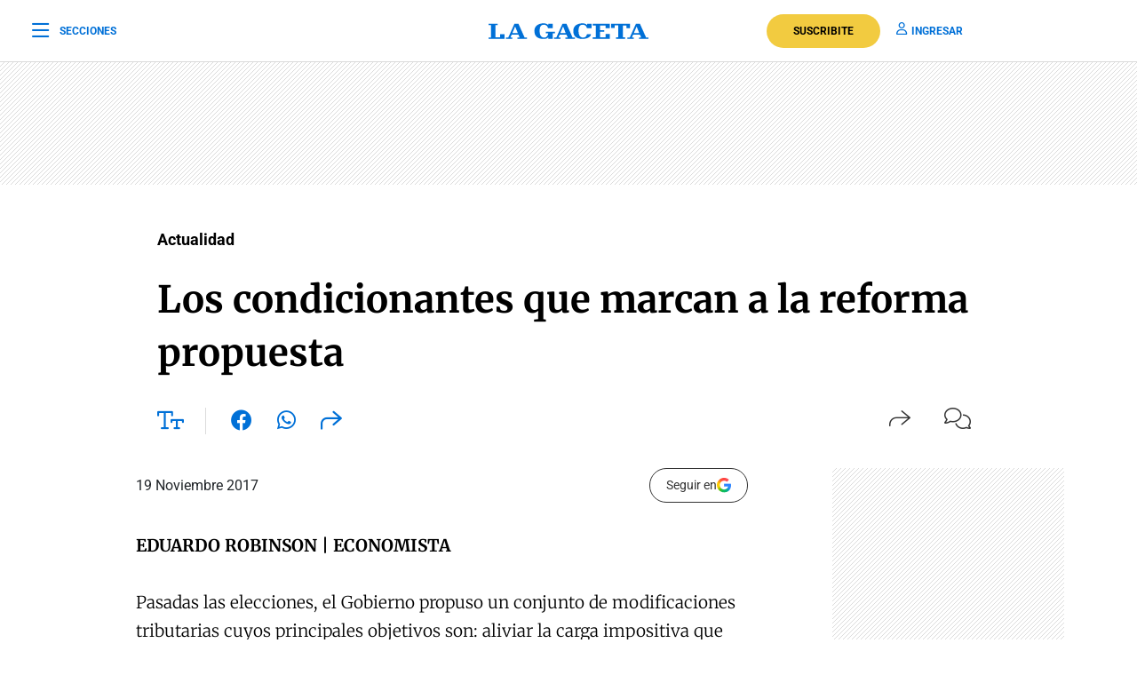

--- FILE ---
content_type: text/html; charset=UTF-8
request_url: https://www.lagaceta.com.ar/nota/752148/actualidad/condicionantes-marcan-reforma-propuesta.html
body_size: 23141
content:

<!DOCTYPE html>
<html lang="es-AR">
    <head>
        <meta charset="utf-8">
        <title>Los condicionantes que marcan a la reforma propuesta</title>
<meta name="viewport" content="width=device-width, initial-scale=1.0">
<meta name="theme-color" content="#ffffff">
<meta name="msapplication-navbutton-color" content="#ffffff">
<meta name="apple-mobile-web-app-status-bar-style" content="#ffffff">
<meta name="revisit-after" content="1 days">
<meta name="creation_date" content="04/08/1912">
<meta name="distribution" content="global">
<meta name="geo.position" content="-26.828;-65.2062">
<meta name="geo.country" content="AR-Tucumán">
<meta name="geo.placename" content="Tucumán, Argentina">
<meta name="geo.region" content="AR-T">
<meta name="ICBM" content="-26.828, -65.2062">
<meta name="google-signin-client_id" content="643316196002-5j7ap76e8col3p5vevkb290hbtcajmt8.apps.googleusercontent.com"><meta name="robots" content="index,follow,noodp"><meta name="robots" content="max-image-preview:large">
<meta name="robots" content="max-video-preview:10">
<meta name="msvalidate.01" content="C6E13896588C431179E6A869A6AE3A83">
<meta name="msvalidate.01" content="8C6EC418BFE57747E12F5FE09EA44468" /> <!--2005-->
<meta property="fb:app_id" content="201312843260601">
<meta property="fb:pages" content="21627077384">
<meta name="twitter:card" content="summary_large_image">
<meta name="twitter:site" content="@lagacetatucuman">
<meta name="twitter:creator" content="@lagacetatucuman">
<meta name="twitter:site:id" content="82403377">
<meta name="twitter:domain" content="lagaceta.com.ar">

<meta http-equiv="x-dns-prefetch-control" content="on">
<link rel="preconnect" href="https://www.lagaceta.com.ar/">
<link rel="dns-prefetch" href="https://www.lagaceta.com.ar/">
<link rel="preconnect" href="https://img.lagaceta.com.ar/">
<link rel="dns-prefetch" href="https://img.lagaceta.com.ar/">

<link rel="preconnect" href="https://cdn.lavoz.com.ar">
<link rel="dns-prefetch" href="https://cdn.lavoz.com.ar">

<link rel="preconnect" href="https://news.google.com">
<link rel="dns-prefetch" href="https://news.google.com">
<link rel="preconnect" href="https://www.google.com">
<link rel="dns-prefetch" href="https://www.google.com">

<link rel="preconnect" href="https://securepubads.g.doubleclick.net" crossorigin>
<link rel="dns-prefetch" href="https://securepubads.g.doubleclick.net">
<link rel="dns-prefetch" href="https://googleads.g.doubleclick.net">
<link rel="preconnect" href="https://www.googletagmanager.com" crossorigin>
<link rel="dns-prefetch" href="https://www.googletagmanager.com">
<link rel="preconnect" href="https://pagead2.googlesyndication.com">
<link rel="dns-prefetch" href="https://pagead2.googlesyndication.com">
<link rel="preconnect" href="https://td.doubleclick.net">
<link rel="dns-prefetch" href="https://td.doubleclick.net">
<link rel="preconnect" href="https://www.youtube.com">
<link rel="dns-prefetch" href="https://www.youtube.com">
<link rel="preconnect" href="https://cdn.ampproject.org" crossorigin>
<link rel="dns-prefetch" href="https://cdn.ampproject.org">
<link rel="preconnect" href="https://analytics.google.com">
<link rel="dns-prefetch" href="https://analytics.google.com">
<link rel="dns-prefetch" href="https://apis.google.com">

<link rel="dns-prefetch" href="https://sdk.mrf.io">

<style>.container, .container-fluid, .container-lg, .container-md, .container-sm, .container-xl, .container-xxl{margin-right: auto !important; margin-left: auto !important;}</style>
    <style id="critical-css">
        body,html{font-family:Roboto,sans-serif;width:100%;height:100%}a{text-decoration:none}:focus-visible{outline:-webkit-focus-ring-color auto 0}.clear{clear:both}#sidebar{width:100%;max-width:100%;height:820px;max-height:820px;background-color:#000;padding:48px 24px;overflow:hidden}#sidebar .close{color:#fff;font-size:26px;float:right;margin:10px 0 0;padding:0}#sidebar .search{margin-bottom:48px;width:400px;padding-left:20px;height:44px;float:left;border:2px solid #333;-webkit-border-top-left-radius:6px;-moz-border-top-left-radius:6px;border-top-left-radius:6px;-webkit-border-top-right-radius:6px;-moz-border-top-right-radius:6px;border-top-right-radius:6px;-webkit-border-bottom-right-radius:6px;-moz-border-bottom-right-radius:6px;border-bottom-right-radius:6px;-webkit-border-bottom-left-radius:6px;-moz-border-bottom-left-radius:6px;border-bottom-left-radius:6px}#sidebar .search input{width:85%;background:0 0;height:40px;border:none;color:#fff;padding:0;font-size:16px;float:left}#sidebar .search button{width:15%;border:none;background:0 0;font-size:15px;color:#fff;padding:0;margin:0;float:left;height:40px}#sidebar .search button i{margin-top:2px;line-height:2}#sidebar .suscription{width:100%;text-align:center;display:flex;align-items:center;justify-content:center;margin-bottom:48px}#sidebar .suscription .text{font-size:18px;color:#fff;font-weight:300;display:flex;align-items:center;justify-content:center}#sidebar .suscription a{font-size:16px;font-weight:700;color:#c8a00e;border:2px solid #c8a00e;padding:6px 40px;margin-left:24px;-webkit-border-top-left-radius:30px;-moz-border-top-left-radius:30px;border-top-left-radius:30px;-webkit-border-top-right-radius:30px;-moz-border-top-right-radius:30px;border-top-right-radius:30px;-webkit-border-bottom-right-radius:30px;-moz-border-bottom-right-radius:30px;border-bottom-right-radius:30px;-webkit-border-bottom-left-radius:30px;-moz-border-bottom-left-radius:30px;border-bottom-left-radius:30px}#sidebar nav{margin-bottom:30px}#sidebar nav span{font-size:12px;font-weight:900;color:#fff;text-transform:uppercase;letter-spacing:3px;margin-bottom:24px;display:block}#sidebar nav ul{columns:3;-webkit-columns:3;-moz-columns:3;padding:0;margin:0}#sidebar nav ul.col2{columns:2;-webkit-columns:2;-moz-columns:2}#sidebar nav ul.col1{columns:1;-webkit-columns:1;-moz-columns:1}#sidebar nav ul li{display:block}#sidebar nav ul li a{font-size:15px;color:#fff;margin-bottom:18px;display:block}#sidebar .services{width:100%;display:flex;align-items:center;justify-content:space-around;padding:48px 0;border-top:1px solid #333;border-bottom:1px solid #333;margin-bottom:48px}#sidebar .services a{display:inline-block;color:#fff;text-align:center;font-size:14px;font-weight:400}#sidebar .services a i{font-size:24px;display:block;margin-bottom:10px}#sidebar .social{width:100%;text-align:right}#sidebar .social a{display:inline-block;color:#fff;font-size:18px;margin-left:32px}.body-blackout{position:absolute;z-index:2010;left:0;top:0;width:100%;height:100%;background-color:rgba(255,255,255,.9);display:none}.popup-modal{height:auto;width:600px;background-color:#fff;position:absolute;left:50%;top:10%;min-height:200px;transform:translate(-50%,-50%);padding:0;opacity:0;z-index:2011;box-shadow:0 5px 15px rgba(0,0,0,.5);border:1px solid;-webkit-border-top-left-radius:4px;-moz-border-top-left-radius:4px;border-top-left-radius:4px;-webkit-border-top-right-radius:4px;-moz-border-top-right-radius:4px;border-top-right-radius:4px;-webkit-border-bottom-right-radius:4px;-moz-border-bottom-right-radius:4px;border-bottom-right-radius:4px;-webkit-border-bottom-left-radius:4px;-moz-border-bottom-left-radius:4px;border-bottom-left-radius:4px;text-align:center}.popup-modal .close{position:absolute;font-size:22px;right:20px;top:10px;color:#333}header{width:100%;background-color:#fff;margin-bottom:48px}header .center{width:100%;display:flex;align-items:center;justify-content:space-between;padding:0 36px;height:100px;background-color:#fff;border-bottom:1px solid #dbdbdb}header .center .left{width:33%}header .center .left span{font-size:12px;color:#0070d7;text-transform:uppercase;font-weight:700;display:flex;align-items:center;padding:0;margin:0;line-height:0}header .center .left span i{font-size:22px;margin:2px 0 0;padding:0;line-height:0;margin-right:12px;float:left;margin-top:-2px}header .center .brand{width:34%;text-align:center;color:#0070d7}header .center .brand svg{width:286px;height:28px}header .center .brand path{fill:#0070d7}header .center .links{width:33%;text-align:right;display:flex;align-items:center;justify-content:right}header .center .links a{font-size:12px;font-weight:700;color:#0070d7;text-transform:uppercase;margin-left:18px}header .center .links a i{font-size:14px;color:#0070d7;margin-right:5px}header .center .links a.suscribe{background-color:#f2cb40;color:#000;padding:10px 30px;-webkit-border-top-left-radius:30px;-moz-border-top-left-radius:30px;border-top-left-radius:30px;-webkit-border-top-right-radius:30px;-moz-border-top-right-radius:30px;border-top-right-radius:30px;-webkit-border-bottom-right-radius:30px;-moz-border-bottom-right-radius:30px;border-bottom-right-radius:30px;-webkit-border-bottom-left-radius:30px;-moz-border-bottom-left-radius:30px;border-bottom-left-radius:30px}header.small .center{border-bottom:1px solid #dbdbdb;height:70px}header.small .center .brand svg{width:180px;height:18px}header.small .center .brand svg path{width:100%}header.section{margin-bottom:0}@media (max-width:767.98px){#sidebar{height:100%;padding:48px 12px}#sidebar .close{position:absolute;top:23px;right:24px}#sidebar .search{width:100%;margin-top:40px}#sidebar .suscription{display:block}#sidebar .suscription .text{width:100%;display:block;text-align:center;font-size:18px;margin-bottom:24px}#sidebar .suscription a{margin:0}#sidebar .services{display:block;padding:30px 0 0}#sidebar .services a{width:33.3%;float:left;padding:16px 10px 0;height:88px;margin-bottom:24px}#sidebar .social{display:flex;align-items:center;justify-content:space-between;padding:0 24px}#sidebar .social a{margin:0}header.small{height:auto}header .center{padding:0 24px}header .center .left{width:10%}header .center .left span{font-size:0}header .center .brand{width:80%}header .center .links{width:10%}header .center .links .suscribe{display:none}header .center .links a{font-size:0}header .center .links a i{font-size:22px}}@media (max-width:991.98px){#sidebar{height:100%;padding:48px 12px}#sidebar .close{position:absolute;top:23px;right:24px}#sidebar .search{width:100%;margin-top:40px}#sidebar .suscription{display:block}#sidebar .suscription .text{width:100%;display:block;text-align:center;font-size:18px;margin-bottom:24px}#sidebar .suscription a{margin:0}header.small{height:auto}header .center{padding:0 24px}header .center .left{width:10%}header .center .left span{font-size:0}header .center .brand{width:80%}header .center .links{width:10%}header .center .links .suscribe{display:none}header .center .links a{font-size:0}header .center .links a i{font-size:22px}}@media (min-width:1199.98px)and (max-width:2800px){.container{max-width:1296px}}@media (min-width:992px)and (max-width:1199.97px){.container{max-width:100%}}@media (max-width:575.98px){.popup-modal{width:90%;top:15%}.col-12{--bs-gutter-x:3rem}#sidebar{padding:48px 12px}#sidebar .close{position:absolute;top:23px;right:24px}#sidebar .search{width:100%;margin-top:40px}#sidebar .suscription{display:block}#sidebar .suscription .text{width:100%;display:block;text-align:center;font-size:18px;margin-bottom:24px}#sidebar .suscription a{margin:0}#sidebar nav ul{columns:2;-webkit-columns:2;-moz-columns:2}#sidebar .services{display:block;padding:30px 0 0}#sidebar .services a{width:33.3%;float:left;padding:16px 10px 0;height:88px;margin-bottom:24px}#sidebar .services a:nth-child(7){width:100%;border:1px solid #333;-webkit-border-top-left-radius:6px;-moz-border-top-left-radius:6px;border-top-left-radius:6px;-webkit-border-top-right-radius:6px;-moz-border-top-right-radius:6px;border-top-right-radius:6px;-webkit-border-bottom-right-radius:6px;-moz-border-bottom-right-radius:6px;border-bottom-right-radius:6px;-webkit-border-bottom-left-radius:6px;-moz-border-bottom-left-radius:6px;border-bottom-left-radius:6px;display:flex;align-items:center;justify-content:center;height:auto;padding:6px;gap:12px;margin-top:24px}#sidebar .services a:nth-child(7) i{margin:0}#sidebar .social{display:flex;align-items:center;justify-content:space-between;padding:0 24px}#sidebar .social a{margin:0}header{margin-bottom:0}header.small{height:auto}header .center{padding:0 24px}header .center .left{width:10%}header .center .left span{font-size:0}header .center .brand{width:80%}header .center .links{width:10%}header .center .links .suscribe{display:none}header .center .links a{font-size:0;display:block}header .center .links a i{font-size:22px}}.add{background:url("../../../assets/2022/images/patternAdd.png");display:flex;align-items:center;justify-content:center;margin-bottom:48px}.add.side{padding:0}.add.big{margin-bottom:0}.container{width:100%;padding-right:var(--bs-gutter-x,.75rem);padding-left:var(--bs-gutter-x,.75rem);margin-right:auto;margin-left:auto}@media (min-width:576px){.container{max-width:540px}}@media (min-width:768px){.container{max-width:720px}}@media (min-width:992px){.container{max-width:960px}}@media (min-width:1200px){.container{max-width:1140px}}@media (min-width:1400px){.container{max-width:1320px}}.row{--bs-gutter-x:1.5rem;--bs-gutter-y:0;display:flex;flex-wrap:wrap;margin-top:calc(-1 * var(--bs-gutter-y));margin-right:calc(-.5 * var(--bs-gutter-x));margin-left:calc(-.5 * var(--bs-gutter-x))}.row>*{box-sizing:border-box;flex-shrink:0;width:100%;max-width:100%;padding-right:calc(var(--bs-gutter-x) * .5);padding-left:calc(var(--bs-gutter-x) * .5);margin-top:var(--bs-gutter-y)}.col-12{flex:0 0 auto;width:100%}@media (min-width:768px){.col-md-6{flex:0 0 auto;width:50%}.col-md-10{flex:0 0 auto;width:83.33333333%}.col-md-12{flex:0 0 auto;width:100%}.d-md-none{display:none!important}}@media (min-width:992px){.col-lg-3{flex:0 0 auto;width:25%}.col-lg-4{flex:0 0 auto;width:33.33333333%}.col-lg-5{flex:0 0 auto;width:41.66666667%}.col-lg-10{flex:0 0 auto;width:83.33333333%}.d-lg-none{display:none!important}}@media (min-width:1200px){.col-xl-3{flex:0 0 auto;width:25%}.col-xl-4{flex:0 0 auto;width:33.33333333%}.col-xl-5{flex:0 0 auto;width:41.66666667%}.col-xl-9{flex:0 0 auto;width:75%}.col-xl-10{flex:0 0 auto;width:83.33333333%}}.justify-content-center{justify-content:center!important}:root{--bs-blue:#0d6efd;--bs-indigo:#6610f2;--bs-purple:#6f42c1;--bs-pink:#d63384;--bs-red:#dc3545;--bs-orange:#fd7e14;--bs-yellow:#ffc107;--bs-green:#198754;--bs-teal:#20c997;--bs-cyan:#0dcaf0;--bs-white:#fff;--bs-gray:#6c757d;--bs-gray-dark:#343a40;--bs-gray-100:#f8f9fa;--bs-gray-200:#e9ecef;--bs-gray-300:#dee2e6;--bs-gray-400:#ced4da;--bs-gray-500:#adb5bd;--bs-gray-600:#6c757d;--bs-gray-700:#495057;--bs-gray-800:#343a40;--bs-gray-900:#212529;--bs-primary:#0d6efd;--bs-secondary:#6c757d;--bs-success:#198754;--bs-info:#0dcaf0;--bs-warning:#ffc107;--bs-danger:#dc3545;--bs-light:#f8f9fa;--bs-dark:#212529;--bs-primary-rgb:13,110,253;--bs-secondary-rgb:108,117,125;--bs-success-rgb:25,135,84;--bs-info-rgb:13,202,240;--bs-warning-rgb:255,193,7;--bs-danger-rgb:220,53,69;--bs-light-rgb:248,249,250;--bs-dark-rgb:33,37,41;--bs-white-rgb:255,255,255;--bs-black-rgb:0,0,0;--bs-body-color-rgb:33,37,41;--bs-body-bg-rgb:255,255,255;--bs-font-sans-serif:system-ui,-apple-system,"Segoe UI",Roboto,"Helvetica Neue",Arial,"Noto Sans","Liberation Sans",sans-serif,"Apple Color Emoji","Segoe UI Emoji","Segoe UI Symbol","Noto Color Emoji";--bs-font-monospace:SFMono-Regular,Menlo,Monaco,Consolas,"Liberation Mono","Courier New",monospace;--bs-gradient:linear-gradient(180deg, rgba(255, 255, 255, 0.15), rgba(255, 255, 255, 0));--bs-body-font-family:var(--bs-font-sans-serif);--bs-body-font-size:1rem;--bs-body-font-weight:400;--bs-body-line-height:1.5;--bs-body-color:#212529;--bs-body-bg:#fff}*,::after,::before{box-sizing:border-box}@media (prefers-reduced-motion:no-preference){:root{scroll-behavior:smooth}}body{margin:0;font-family:var(--bs-body-font-family);font-size:var(--bs-body-font-size);font-weight:var(--bs-body-font-weight);line-height:var(--bs-body-line-height);color:var(--bs-body-color);text-align:var(--bs-body-text-align);background-color:var(--bs-body-bg);-webkit-text-size-adjust:100%}h1,h2{margin-top:0;margin-bottom:.5rem;font-weight:500;line-height:1.2}h1{font-size:calc(1.375rem + 1.5vw)}@media (min-width:1200px){.d-xl-block{display:block!important}h1{font-size:2.5rem}}h2{font-size:calc(1.325rem + .9vw)}@media (min-width:1200px){h2{font-size:2rem}}ul{padding-left:2rem}ul{margin-top:0;margin-bottom:1rem}b{font-weight:bolder}a{color:#0d6efd;text-decoration:underline}a:not([href]):not([class]){color:inherit;text-decoration:none}img,svg{vertical-align:middle}button{border-radius:0}button,input{margin:0;font-family:inherit;font-size:inherit;line-height:inherit}button{text-transform:none}[type=button],button{-webkit-appearance:button}::-moz-focus-inner{padding:0;border-style:none}::-webkit-datetime-edit-day-field,::-webkit-datetime-edit-fields-wrapper,::-webkit-datetime-edit-hour-field,::-webkit-datetime-edit-minute,::-webkit-datetime-edit-month-field,::-webkit-datetime-edit-text,::-webkit-datetime-edit-year-field{padding:0}::-webkit-inner-spin-button{height:auto}::-webkit-search-decoration{-webkit-appearance:none}::-webkit-color-swatch-wrapper{padding:0}::-webkit-file-upload-button{font:inherit}::file-selector-button{font:inherit}::-webkit-file-upload-button{font:inherit;-webkit-appearance:button}a{text-decoration:none!important}body{font-family:Roboto,sans-serif!important}.article .articleHead h1{font-weight:700!important;font-family:Merriweather,XMerriweather!important}.article .articleHead .breadcrumb,.article .articleHead h2{font-family:Roboto,XRoboto}@font-face{font-family:Merriweather;font-style:normal;font-weight:300 700;font-stretch:100%;font-display:swap;src:url(https://fonts.gstatic.com/s/merriweather/v32/u-4e0qyriQwlOrhSvowK_l5UcA6zuSYEqOzpPe3HOZJ5eX1WtLaQwmYiSeqqJ-k.woff2) format('woff2');unicode-range:U+0000-00FF,U+0131,U+0152-0153,U+02BB-02BC,U+02C6,U+02DA,U+02DC,U+0304,U+0308,U+0329,U+2000-206F,U+20AC,U+2122,U+2191,U+2193,U+2212,U+2215,U+FEFF,U+FFFD}@font-face{font-family:XMerriweather;src:local("Times New Roman");size-adjust:119.69999999999996%;ascent-override:80%}@font-face{font-family:Roboto;font-style:normal;font-weight:100 900;font-stretch:100%;font-display:swap;src:url(https://fonts.gstatic.com/s/roboto/v48/KFO7CnqEu92Fr1ME7kSn66aGLdTylUAMa3yUBA.woff2) format('woff2');unicode-range:U+0000-00FF,U+0131,U+0152-0153,U+02BB-02BC,U+02C6,U+02DA,U+02DC,U+0304,U+0308,U+0329,U+2000-206F,U+20AC,U+2122,U+2191,U+2193,U+2212,U+2215,U+FEFF,U+FFFD}@font-face{font-family:XRoboto;src:local(Arial);size-adjust:100.13%;ascent-override:96%}.popup-modal.share{top:5%;width:394px;padding:0 0 24px;-webkit-border-top-left-radius:10px;-moz-border-top-left-radius:10px;border-top-left-radius:10px;-webkit-border-top-right-radius:10px;-moz-border-top-right-radius:10px;border-top-right-radius:10px;-webkit-border-bottom-right-radius:10px;-moz-border-bottom-right-radius:10px;border-bottom-right-radius:10px;-webkit-border-bottom-left-radius:10px;-moz-border-bottom-left-radius:10px;border-bottom-left-radius:10px}.popup-modal.share .titleModal{border:none;font-size:24px;font-weight:400;padding:24px 30px 20px}.popup-modal.share .links{padding:0 48px}.popup-modal.share .links a{display:block;font-size:18px;font-weight:400;color:#000;text-align:left;padding:19px 0}.popup-modal.share .links a i{font-size:24px;color:#0070d7;margin-right:12px;float:left;width:25px;text-align:center}[data-customTooltip]{position:relative}[data-customTooltip]::after{background-color:#fff;font-weight:400;color:#000;font-size:14px;padding:8px 12px;height:fit-content;width:max-content;border-radius:6px;position:absolute;text-align:center;top:-85px;left:50%;content:attr(data-customTooltip);transform:translate(-50%,110%) scale(0);transform-origin:top;box-shadow:0 4px 14px 0 rgba(0,0,0,.2),0 0 0 1px rgba(0,0,0,.05)}.article{width:100%;padding-top:48px}.article .add{margin-bottom:32px}.article .articleHead{margin-bottom:32px}.article .articleHead .breadcrumb{margin-bottom:24px}.article .articleHead .breadcrumb a{font-size:18px;color:#000;margin-right:12px;text-decoration:none;vertical-align:top;-webkit-transform:translateZ(0);transform:translateZ(0);position:relative;overflow:hidden;display:inline-block;position:relative}.article .articleHead .breadcrumb a:before{content:"";position:absolute;z-index:-1;left:0;right:100%;bottom:0;background:#000;height:1px}.article .articleHead h1{font-size:42px;line-height:60px;color:#000;font-family:Merriweather,serif;font-weight:600;margin-bottom:12px}.article .articleHead h2{font-size:28px;line-height:42px;color:#000;font-weight:300}.article .articleHead .tools{width:100%;margin-top:32px}.article .articleHead .tools .left{float:left}.article .articleHead .tools .left a,.article .articleHead .tools .left span{font-size:24px;color:#0070d7;margin-right:24px}.article .articleHead .tools .left .sizeText{font-size:24px;color:#0070d7;margin-right:24px;border-right:1px solid #dbdbdb;padding-right:24px;display:inline-block;height:30px}.article .articleHead .tools .left .size{position:relative}.article .articleHead .tools .left .size .range{position:absolute;display:none;top:-10px;left:82px;width:200px;opacity:0;background-color:#fff}.article .articleHead .tools .left .size .range input[type=range]{-webkit-appearance:none;margin:0;width:100%}.article .articleHead .tools .left .size .range input[type=range]::-webkit-slider-runnable-track{width:100%;height:3px;box-shadow:none;background:#dbdbdb}.article .articleHead .tools .left .size .range input[type=range]::-webkit-slider-thumb{box-shadow:none;height:20px;width:20px;border:2px solid #0070d7;border-radius:100%;background:#fff;-webkit-appearance:none;margin-top:-9px}.article .articleHead .tools .left .size .range input[type=range]::-moz-range-track{width:100%;height:8.4px;box-shadow:1px 1px 1px #000,0 0 1px #0d0d0d;background:#3071a9;border-radius:1.3px;border:.2px solid #010101}.article .articleHead .tools .left .size .range input[type=range]::-moz-range-thumb{box-shadow:1px 1px 1px #000,0 0 1px #0d0d0d;border:1px solid #000;height:36px;width:16px;border-radius:3px;background:#fff}.article .articleHead .tools .left .size .range input[type=range]::-ms-track{width:100%;height:8.4px;background:rgba(0,0,0,0);border-color:transparent;border-width:16px 0;color:transparent}.article .articleHead .tools .left .size .range input[type=range]::-ms-fill-lower{background:#2a6495;border:.2px solid #010101;border-radius:2.6px;box-shadow:1px 1px 1px #000,0 0 1px #0d0d0d}.article .articleHead .tools .left .size .range input[type=range]::-ms-fill-upper{background:#3071a9;border:.2px solid #010101;border-radius:2.6px;box-shadow:1px 1px 1px #000,0 0 1px #0d0d0d}.article .articleHead .tools .left .size .range input[type=range]::-ms-thumb{box-shadow:1px 1px 1px #000,0 0 1px #0d0d0d;border:1px solid #000;height:36px;width:16px;border-radius:3px;background:#fff}.article .articleHead .tools .right{float:right}.article .articleHead .tools .right span{font-size:16px;color:#333;margin-left:24px;display:inline-block}.article .articleHead .tools .right span i{font-size:24px;float:left;margin-right:10px}.article .articleHead .tools .right span span{margin:0}.article .image{width:100%;margin-bottom:30px}.article .image img{width:100%;height:auto}.article .articleBody .tools .left .size .range{position:absolute;top:-10px;left:82px;width:200px;display:none;opacity:0;background-color:#fff}.article .articleBody .tools .left .size .range input[type=range]{-webkit-appearance:none;margin:0;width:100%}.article .articleBody .tools .left .size .range.down{top:0;left:39px;width:282px;height:30px}.article .articleBody .tools .left .size .range input[type=range]::-webkit-slider-runnable-track{width:100%;height:3px;box-shadow:none;background:#dbdbdb}.article .articleBody .tools .left .size .range input[type=range]::-webkit-slider-thumb{box-shadow:none;height:20px;width:20px;border:2px solid #0070d7;border-radius:100%;background:#fff;-webkit-appearance:none;margin-top:-9px}.article .articleBody .tools .left .size .range input[type=range]::-moz-range-track{width:100%;height:8.4px;box-shadow:1px 1px 1px #000,0 0 1px #0d0d0d;background:#3071a9;border-radius:1.3px;border:.2px solid #010101}.article .articleBody .tools .left .size .range input[type=range]::-moz-range-thumb{box-shadow:1px 1px 1px #000,0 0 1px #0d0d0d;border:1px solid #000;height:36px;width:16px;border-radius:3px;background:#fff}.article .articleBody .tools .left .size .range input[type=range]::-ms-track{width:100%;height:8.4px;background:rgba(0,0,0,0);border-color:transparent;border-width:16px 0;color:transparent}.article .articleBody .tools .left .size .range input[type=range]::-ms-fill-lower{background:#2a6495;border:.2px solid #010101;border-radius:2.6px;box-shadow:1px 1px 1px #000,0 0 1px #0d0d0d}.article .articleBody .tools .left .size .range input[type=range]::-ms-fill-upper{background:#3071a9;border:.2px solid #010101;border-radius:2.6px;box-shadow:1px 1px 1px #000,0 0 1px #0d0d0d}.article .articleBody .tools .left .size .range input[type=range]::-ms-thumb{box-shadow:1px 1px 1px #000,0 0 1px #0d0d0d;border:1px solid #000;height:36px;width:16px;border-radius:3px;background:#fff}@media (max-width:575.98px){[data-customTooltip]{display:none}[data-customTooltip]::after{display:none}.popup-modal.share{width:100%;position:fixed;top:inherit;bottom:-210px;padding:0 0 55px}.article .image{margin-bottom:30px}.article .articleHead h1{font-size:32px;line-height:42px;font-weight:600}.article .articleHead h2{font-size:22px;line-height:30px}.article .articleHead .tools .left span{margin-right:15px;padding-right:0;display:inline-block;height:30px}.article .articleHead .tools .left a{margin-right:15px}.article .articleHead .tools .left .size .range{left:66px}.article .articleHead .tools .right{margin-top:2px}.article .articleHead .tools .right span{margin-left:0}}@font-face{font-family:lg;font-weight:400;font-style:normal;font-display:swap;src:url('https://www.lagaceta.com.ar/assets/2022/fonts/icons/lg.2025.1.compressed.woff2') format('woff2')}[class^=icon-]{font-family:lg!important;speak:never;font-style:normal;font-weight:400;font-variant:normal;text-transform:none;line-height:1;-webkit-font-smoothing:antialiased;-moz-osx-font-smoothing:grayscale}.icon-bars-regular:before{content:"\e912"}.icon-comments-light:before{content:"\e91e"}.icon-copy-light:before{content:"\e920"}.icon-envelope-light:before{content:"\e922"}.icon-facebook-f-brands:before{content:"\e923"}.icon-instagram-brands:before{content:"\e927"}.icon-magnifying-glass-regular:before{content:"\e928"}.icon-newspaper-light:before{content:"\e92a"}.icon-plus-light:before{content:"\e92c"}.icon-share-light:before{content:"\e92d"}.icon-share-regular:before{content:"\e92e"}.icon-text-size-regular:before{content:"\e933"}.icon-user-regular:before{content:"\e938"}.icon-xmark-regular:before{content:"\e939"}.icon-youtube-brands:before{content:"\e93a"}.icon-whatsapp-brands:before{content:"\e93d"}.icon-facebook-brands:before{content:"\e941"}.icon-noro:before{content:"\e946"}.icon-gift-card-light:before{content:"\e947"}.icon-house-light:before{content:"\e948"}.icon-tiktok:before{content:"\e969"}.icon-x-twitter:before{content:"\e96a"}.icon-games:before{content:"\e96c"}.bn90{height:138px}    </style>
    
<link rel="preload" href="https://www.lagaceta.com.ar/assets/2022/css/base.min.25.4.css" as="style" onload="this.onload=null;this.rel='stylesheet'">
<!-- Desktop -->
    <link rel="preload" href="https://fonts.gstatic.com/s/merriweather/v32/u-4e0qyriQwlOrhSvowK_l5UcA6zuSYEqOzpPe3HOZJ5eX1WtLaQwmYiSeqqJ-k.woff2" as="font" type="font/woff2" crossorigin>
    <link rel="preload" href="https://fonts.gstatic.com/s/roboto/v48/KFO7CnqEu92Fr1ME7kSn66aGLdTylUAMa3yUBA.woff2" as="font" type="font/woff2" crossorigin>
    <link rel="preload" href="https://www.lagaceta.com.ar/assets/2022/css/bootstrap-grid-reboot.min.css" as="style" onload="this.onload=null;this.rel='stylesheet'">
<link rel="preload" href="https://www.lagaceta.com.ar/assets/2022/fonts/icons/lg.2025.1.compressed.woff2" as="font" type="font/woff2" crossorigin>
<style>
.body.paywall.amp-mode-mouse { position: static;} header .access ul li, header .access ul li a { position: static;} a { text-decoration: none !important;} body {font-family: "Roboto", sans-serif !important;} .article .articleHead h1 {font-weight: 700 !important; font-family: 'Merriweather', 'XMerriweather' !important;} .article .articleBody p {font-family: 'Merriweather', 'XMerriweather' !important;} .article .articleHead h2,.article .articleHead .breadcrumb {font-family: 'Roboto', 'XRoboto';}
 </style>
<!-- Bootstrap -->
    <link rel="preload" href="https://www.lagaceta.com.ar/assets/2022/css/bootstrap-grid-reboot.min.css" as="style" onload="this.onload=null;this.rel='stylesheet'">
    <noscript>
    <link rel="preload" href="https://www.lagaceta.com.ar/assets/2022/css/bootstrap-grid-reboot.min.css" as="style" onload="this.onload=null;this.rel='stylesheet'">
    </noscript>

<style>
@font-face {
    font-family: 'Merriweather';
    font-style: normal;
    font-weight: 300 700;
    font-stretch: 100%;
    font-display: swap;
    src: url(https://fonts.gstatic.com/s/merriweather/v32/u-4e0qyriQwlOrhSvowK_l5UcA6zuSYEqOzpPe3HOZJ5eX1WtLaQwmYiSeqqJ-k.woff2) format('woff2');
    unicode-range: U+0000-00FF, U+0131, U+0152-0153, U+02BB-02BC, U+02C6, U+02DA, U+02DC, U+0304, U+0308, U+0329, U+2000-206F, U+20AC, U+2122, U+2191, U+2193, U+2212, U+2215, U+FEFF, U+FFFD;
    }
@font-face {
    font-family: 'XMerriweather';
    src: local("Times New Roman");
    size-adjust: 119.69999999999996%;
    ascent-override: 80%;
}
@font-face {
    font-family: 'Roboto';
    font-style: normal;
    font-weight: 100 900;
    font-stretch: 100%;
    font-display: swap;
    src: url(https://fonts.gstatic.com/s/roboto/v48/KFO7CnqEu92Fr1ME7kSn66aGLdTylUAMa3yUBA.woff2) format('woff2');
    unicode-range: U+0000-00FF, U+0131, U+0152-0153, U+02BB-02BC, U+02C6, U+02DA, U+02DC, U+0304, U+0308, U+0329, U+2000-206F, U+20AC, U+2122, U+2191, U+2193, U+2212, U+2215, U+FEFF, U+FFFD;
    }
@font-face {
    font-family: 'XRoboto';
    src: local(Arial);
    size-adjust: 100.13%;
    ascent-override: 96%;
}
</style>

<!-- Css -->
    <link rel="preload" href="https://www.lagaceta.com.ar/assets/2022/css/news.min.v3.4.css?lg" as="style" onload="this.onload=null;this.rel='stylesheet'">

<style>
@font-face{font-family:lg;font-weight:400;font-style:normal;font-display:swap;src:url('https://www.lagaceta.com.ar/assets/2022/fonts/icons/lg.2025.10.woff2') format('woff2')}[class*=" icon-"],[class^=icon-]{font-family:lg!important;speak:never;font-style:normal;font-weight:400;font-variant:normal;text-transform:none;line-height:1;-webkit-font-smoothing:antialiased;-moz-osx-font-smoothing:grayscale}.icon-comments-thin:before{content:"\e900"}.icon-game-board-simple-thin:before{content:"\e901"}.icon-volume-high-thin:before{content:"\e902"}.icon-homee74c86fe6cb9354b7cfdfec19054ae32:before{content:"\e903"}.icon-plus36de6c6e72083b5fe2aca2441f53acf7:before{content:"\e904"}.icon-messages-regular:before{content:"\e905"}.icon-trash-can-light:before{content:"\e906"}.icon-pen-to-square-regular:before{content:"\e907"}.icon-badge-percent-light:before{content:"\e908"}.icon-google:before{content:"\e909"}.icon-spotify:before{content:"\e90a"}.icon-microphone-light:before{content:"\e90b"}.icon-arrow-up-right-from-square-regular:before{content:"\e90c"}.icon-angle-down-solid:before{content:"\e90d"}.icon-arrow-down-light:before{content:"\e90e"}.icon-arrow-right-from-bracket-regular:before{content:"\e90f"}.icon-arrow-right-regular:before{content:"\e910"}.icon-arrow-up-light:before{content:"\e911"}.icon-bars-regular:before{content:"\e912"}.icon-bell-regular:before{content:"\e913"}.icon-bookmark-regular:before{content:"\e914"}.icon-camera-regular:before{content:"\e915"}.icon-chart-bar-light:before{content:"\e916"}.icon-check-solid:before{content:"\e917"}.icon-circle-check-light:before{content:"\e918"}.icon-circle-check-solid:before{content:"\e919"}.icon-circle-question-regular:before{content:"\e91a"}.icon-cloud-sun-light:before{content:"\e91b"}.icon-comment-light:before{content:"\e91c"}.icon-comment-slash-regular:before{content:"\e91d"}.icon-comments-light:before{content:"\e91e"}.icon-comments-regular:before{content:"\e91f"}.icon-copy-light:before{content:"\e920"}.icon-droplet-light:before{content:"\e921"}.icon-envelope-light:before{content:"\e922"}.icon-facebook-f-brands:before{content:"\e923"}.icon-futbol-light:before{content:"\e924"}.icon-gear-regular:before{content:"\e925"}.icon-hand-fingers-crossed-light:before{content:"\e926"}.icon-instagram-brands:before{content:"\e927"}.icon-magnifying-glass-regular:before{content:"\e928"}.icon-money-bills-simple-light:before{content:"\e929"}.icon-newspaper-light:before{content:"\e92a"}.icon-play-regular:before{content:"\e92b"}.icon-plus-light:before{content:"\e92c"}.icon-share-light:before{content:"\e92d"}.icon-share-regular:before{content:"\e92e"}.icon-signal-stream-solid:before{content:"\e92f"}.icon-star-regular:before{content:"\e930"}.icon-star-solid:before{content:"\e931"}.icon-tag-light:before{content:"\e932"}.icon-text-size-regular:before{content:"\e933"}.icon-thumbs-down-regular:before{content:"\e934"}.icon-thumbs-up-regular:before{content:"\e935"}.icon-twitter-brands:before{content:"\e936"}.icon-unlock-keyhole-regular:before{content:"\e937"}.icon-user-regular:before{content:"\e938"}.icon-xmark-regular:before{content:"\e939"}.icon-youtube-brands:before{content:"\e93a"}.icon-envelope-regular:before{content:"\e93b"}.icon-xmark-light:before{content:"\e93c"}.icon-whatsapp-brands:before{content:"\e93d"}.icon-plus-regular:before{content:"\e93e"}.icon-angle-right-regular:before{content:"\e93f"}.icon-angle-down-regular:before{content:"\e940"}.icon-facebook-brands:before{content:"\e941"}.icon-unlock-keyhole-solid:before{content:"\e942"}.icon-angle-up-regular:before{content:"\e943"}.icon-comment-regular:before{content:"\e944"}.icon-user-group-regular:before{content:"\e945"}.icon-noro:before{content:"\e946"}.icon-gift-card-light:before{content:"\e947"}.icon-house-light:before{content:"\e948"}.icon-circle-check-thin:before{content:"\e949"}.icon-envelope-open-text-thin:before{content:"\e94a"}.icon-angle-right-solid:before{content:"\e94b"}.icon-game_Mesadetrabajo1:before{content:"\e94c"}.icon-circle-dollar-regular:before{content:"\e94d"}.icon-video:before{content:"\e94e"}.icon-gift-regular:before{content:"\e94f"}.icon-envelope:before{content:"\e950"}.icon-newspapper-thin:before{content:"\e951"}.icon-support:before{content:"\e952"}.icon-headphones:before{content:"\e953"}.icon-linkedin:before{content:"\e954"}.icon-clock:before{content:"\e955"}.icon-cloud-sun-thin:before{content:"\e956"}.icon-coins:before{content:"\e957"}.icon-newspaper-thin:before{content:"\e958"}.icon-lotery:before{content:"\e959"}.icon-magnifying-glass-thin:before{content:"\e95a"}.icon-money-bill-trend-up-thin:before{content:"\e95b"}.icon-eye-slash-regular:before{content:"\e95c"}.icon-shield-check-regular:before{content:"\e95d"}.icon-users-regular:before{content:"\e95e"}.icon-badge-percent-thin:before{content:"\e95f"}.icon-lock-keyhole-open-thin:before{content:"\e960"}.icon-user-headset-thin:before{content:"\e961"}.icon-users-thin:before{content:"\e962"}.icon-bullseye-pointer-thin:before{content:"\e963"}.icon-message-exclamation-thin:before{content:"\e964"}.icon-triangle:before{content:"\e965"}.icon-users-light:before{content:"\e966"}.icon-strava:before{content:"\e967"}.icon-arrows-left-right-thin:before{content:"\e968"}.icon-tiktok:before{content:"\e969"}.icon-x-twitter:before{content:"\e96a"}.icon-ellipsis-regular:before{content:"\e96b"}.icon-games:before{content:"\e96c"}.icon-services:before{content:"\e96d"}.icon-angle-left-regular-full:before {content: "\e971";}
</style><script async="async" src="https://securepubads.g.doubleclick.net/tag/js/gpt.js" crossorigin="anonymous"></script>

<script async src="https://cdn.ampproject.org/v0.js"></script>
<script async custom-element="amp-sidebar" src="https://cdn.ampproject.org/v0/amp-sidebar-0.1.js"></script>
<script async custom-element="amp-carousel" src="https://cdn.ampproject.org/v0/amp-carousel-0.2.js"></script>


	<meta http-equiv="Expires" content="60">

<link rel="alternate" href="https://feeds.feedburner.com/LaGacetaUltimoMomento?format=xml" type="application/rss+xml" title="La Gaceta - Ultimo Momento">
<link rel="alternate" href="https://feeds.feedburner.com/LaGaceta-General?format=xml" type="application/rss+xml" title="La Gaceta">
<link rel="alternate" href="https://feeds.feedburner.com/lgplay?format=xml" type="application/rss+xml" title="LG Play">
<link href="https://www.lagaceta.com.ar/images/favicon.ico" rel="shortcut icon" type="image/x-icon">
<link href="https://www.lagaceta.com.ar/apple-touch-icon.png" rel="apple-touch-icon">
<link href="https://www.lagaceta.com.ar/apple-touch-icon-114x114-precomposed.png" rel="apple-touch-icon-precomposed">
<link href="https://www.lagaceta.com.ar/apple-touch-icon-120x120-precomposed.png" rel="apple-touch-icon-precomposed">
<link rel="canonical" href="https://www.lagaceta.com.ar/nota/752148/actualidad/condicionantes-marcan-reforma-propuesta.html"><link rel="amphtml" href="https://www.lagaceta.com.ar/nota/amp/752148/actualidad/condicionantes-marcan-reforma-propuesta.html"><meta name="title" content="Los condicionantes que marcan a la reforma propuesta"><meta property="og:title" content="Los condicionantes que marcan a la reforma propuesta"><meta property="og:type" content="article"><meta name="twitter:title" content="Los condicionantes que marcan a la reforma propuesta"><meta name="description" content="EDUARDO ROBINSON | ECONOMISTAPasadas las elecciones, el Gobierno propuso un conjunto de modificaciones tributarias cuyos principales objetivos son: aliviar la carga impositiva que soporta el sector privado…"><meta property="og:description" content="EDUARDO ROBINSON | ECONOMISTAPasadas las elecciones, el Gobierno propuso un conjunto de modificaciones tributarias cuyos principales objetivos son: aliviar la carga impositiva que soporta el sector privado…"><meta name="twitter:description" content="EDUARDO ROBINSON | ECONOMISTAPasadas las elecciones, el Gobierno propuso un conjunto de modificaciones tributarias cuyos principales objetivos son: aliviar la carga impositiva que soporta el sector privado…"><meta property="og:url" content="https://www.lagaceta.com.ar/nota/752148/actualidad/condicionantes-marcan-reforma-propuesta.html"><meta name="keywords" content="la gaceta, diario, tucuman, argentina, periodico, actualidad, ultimo momento, news, newspaper"><meta name="news_keywords" content="la gaceta, diario, tucuman, argentina, periodico, actualidad, ultimo momento, news, newspaper"><link rel="image_src" type="image/webp" href="https://www.lagaceta.com.ar/images/ico-logo720.webp"><meta name="twitter:image" content="https://www.lagaceta.com.ar/images/ico-logo720.webp"><meta property="og:image" content="https://www.lagaceta.com.ar/images/ico-logo720.webp"><meta property="og:image:type" content="image/webp"><meta property="og:image:width" content="1200" /><meta property="og:image:height" content="720" /><meta name="rating" content="general"><meta name="cXenseParse:recs:publishtime" content="2017-11-19T20:34:00Z"><meta name="cXenseParse:title" content="Los condicionantes que marcan a la reforma propuesta"><meta name="cXenseParse:description" content="EDUARDO ROBINSON | ECONOMISTAPasadas las elecciones, el Gobierno propuso un conjunto de modificaciones tributarias cuyos principales objetivos son: aliviar la carga impositiva que soporta el sector privado…"><meta name="cXenseParse:url" content="https://www.lagaceta.com.ar/nota/752148/actualidad/condicionantes-marcan-reforma-propuesta.html"><meta name="cXenseParse:pageclass" content="article"><meta name="cXenseParse:articleid" content="752148"><meta name="cXenseParse:premium" content="false"><meta name="cXenseParse:recs:premium" content="false"><meta name="cXenseParse:tipoarticulo" content="nota_periodistica"><meta name="cXenseParse:recs:tipoarticulo" content="nota_periodistica"><meta name="cXenseParse:category" content="Actualidad"><meta name="cXenseParse:recs:category" content="Actualidad"><meta name="cXenseParse:category" content="Economía"><meta name="cXenseParse:recs:category" content="Economía"><meta name="cXenseParse:tags" content="188031"><meta name="cXenseParse:recs:tags" content="188031"><meta property="article:location" content="city:tucuman,argentina"><meta property="article:tag" content="Architecture"><meta property="article:tag" content="Business, Finance, & Economics"><meta property="article:opinion" content="false"><meta name="LGParse:type" content="article">
<script>window.dataLayer = window.dataLayer || [];</script>
		<script>
	dataLayer.push({'plataforma': 'desktop'});
	</script>


			<script>
			dataLayer.push({'esvideo': 0});
		</script>
	
														<script>
		dataLayer.push({
		  'nota_id': '752148',
		  'fecha_pub': '2017-11-19',
		  'nota_dias': '2994',
		  		  			  				  		'seccion_0' : 'Actualidad',
		  			  				  		'seccion_1' : 'Economía',
		  			  		  		  		  	'keywords': '188031',
		  		  		  			  		'origen': 'Agenda Pública',
		  			  		});

										
		
		//Para CI
		dataLayer.push({
		  'id': '752148',
		  'postid': '752148',
		  'maincontent': "h1[itemprop='headline'], h2[itemprop='description'], .newsBody,",
		  'title': "Los condicionantes que marcan a la reforma propuesta",
		  'pubdate': '2017-11-19',
		  'longitud':'4264',
		  		  		  	'authors': '',
		  		  		  		  	'tags': '188031',
		  		  		  	'access_level': 'metered',
		  	'perfil': 'noticia medida',
		  		  'article_type': 'news',
		  		  	'reader_type': 'anonymous',
		  		  		});
	</script>
		<meta property="article:published_time" content="2017-11-19T00:00:00-03:00" />
		   	<meta property="article:modified_time" content="2017-11-19T00:00:00-03:00" />
	    <script type="application/ld+json">{"@context":"http:\/\/schema.org","@graph":[{"@type":"NewsArticle","headline":"Los condicionantes que marcan a la reforma propuesta","url":"https:\/\/www.lagaceta.com.ar\/nota\/752148\/actualidad\/condicionantes-marcan-reforma-propuesta.html","thumbnailUrl":"https:\/\/www.lagaceta.com.ar\/images\/ico-logo720.webp","image":{"@type":"ImageObject","url":"https:\/\/www.lagaceta.com.ar\/images\/ico-logo720.webp","height":"720","width":"1200"},"dateCreated":"2017-11-19T00:00:00-03:00","datePublished":"2017-11-19T00:00:00-03:00","dateModified":"2017-11-19T00:00:00-03:00","mainEntityOfPage":"https:\/\/www.lagaceta.com.ar\/nota\/752148\/actualidad\/condicionantes-marcan-reforma-propuesta.html","articleSection":"Actualidad","isAccessibleForFree":false,"hasPart":{"@type":"WebPageElement","isAccessibleForFree":false,"cssSelector":["#spktitle","#articleContent"]},"isPartOf":{"@type":["CreativeWork","Product"],"offers":{"@type":"Offer","url":"https:\/\/www.lagaceta.com.ar\/suscripcion","priceCurrency":"ARG","price":"2999.00","seller":{"@type":"Organization","name":"La Gaceta"}},"name":"Acceso Digital Medido","productID":"lagaceta.com.ar:suscripcion_digital_metered"},"author":{"@type":"Organization","name":"Redacci\u00f3n LA GACETA","url":"https:\/\/www.lagaceta.com.ar\/"},"keywords":["188031"],"publisher":{"@type":"Organization","name":"LA GACETA","url":"https:\/\/www.lagaceta.com.ar\/","logo":{"@type":"ImageObject","url":"https:\/\/www.lagaceta.com.ar\/images\/ico-logo720.webp","height":"720","width":"1200"}},"speakable":{"@type":"SpeakableSpecification","cssSelector":["#spktitle","#articleContent"]}},{"@type":"NewsMediaOrganization","name":"LA GACETA","@id":"https:\/\/www.lagaceta.com.ar\/","url":"https:\/\/www.lagaceta.com.ar\/","description":"El diario de Tucum\u00e1n, noticias 24 horas online - San Miguel de Tucum\u00e1n - Argentina - Ultimo momento - Ultimas noticias","alternateName":"LG","foundingDate":"1912-08-04","logo":{"@type":"ImageObject","url":"https:\/\/www.lagaceta.com.ar\/images\/ico-logo720.webp","height":"720","width":"1200"},"sameAs":["https:\/\/www.youtube.com\/user\/lagacetatucuman","https:\/\/www.instagram.com\/lagacetatucuman\/","https:\/\/www.facebook.com\/lagaceta","https:\/\/twitter.com\/lagacetatucuman"]},{"@type":"CollectionPage","@id":"https:\/\/www.lagaceta.com.ar\/nota\/752148\/actualidad\/condicionantes-marcan-reforma-propuesta.html","breadcrumb":{"@type":"BreadcrumbList","itemListElement":[{"@type":"ListItem","position":1,"name":"Home","item":"https:\/\/www.lagaceta.com.ar\/"},{"@type":"ListItem","position":2,"name":"Actualidad","item":"https:\/\/www.lagaceta.com.ar\/actualidad"},{"@type":"ListItem","position":3,"name":"Econom\u00eda","item":"https:\/\/www.lagaceta.com.ar\/economia"}]}}]}</script>
    	
<!-- Google Tag Manager -->
<script>(function(w,d,s,l,i){w[l]=w[l]||[];w[l].push({'gtm.start':
new Date().getTime(),event:'gtm.js'});var f=d.getElementsByTagName(s)[0],
j=d.createElement(s),dl=l!='dataLayer'?'&l='+l:'';j.async=true;j.src=
'//www.googletagmanager.com/gtm.js?id='+i+dl;j.crossOrigin = "anonymous";f.parentNode.insertBefore(j,f);
})(window,document,'script','dataLayer','GTM-N57RBG');</script>
<!-- End Google Tag Manager -->
<!-- Google tag (gtag.js) -->
<script async src="https://www.googletagmanager.com/gtag/js?id=G-6R7MYND3C6" crossorigin="anonymous"></script>
<script>
  /*window.dataLayer = window.dataLayer || [];*/
  function gtag(){dataLayer.push(arguments);}
  gtag('js', new Date());
    	  	gtag('config','G-6R7MYND3C6', {'published_date': '2017-11-19', 'nota_id': '752148', 'seccion': 'actualidad'});
  </script>
<!-- Begin Marfeel Tag  -->
<script type="text/javascript">
function e(e){var t=!(arguments.length>1&&void 0!==arguments[1])||arguments[1],c=document.createElement("script");c.src=e,c.crossOrigin="anonymous",t?c.type="module":(c.async=!0,c.type="text/javascript",c.setAttribute("nomodule",""));var n=document.getElementsByTagName("script")[0];n.parentNode.insertBefore(c,n)}function t(t,c,n){var a,o,r;null!==(a=t.marfeel)&&void 0!==a||(t.marfeel={}),null!==(o=(r=t.marfeel).cmd)&&void 0!==o||(r.cmd=[]),t.marfeel.config=n,t.marfeel.config.accountId=c;var i="https://sdk.mrf.io/statics";e("".concat(i,"/marfeel-sdk.js?id=").concat(c),!0),e("".concat(i,"/marfeel-sdk.es5.js?id=").concat(c),!1)}!function(e,c){var n=arguments.length>2&&void 0!==arguments[2]?arguments[2]:{};t(e,c,n)}(window,2383,{adsTrackingFromClient:true, multimedia:{providers:['youtube', 'dailymotion']}} /*config*/);
</script>
<!-- End Marfeel Tag -->
<!-- Begin comScore Tag -->
<script>
var _comscore = _comscore || [];
_comscore.push({
c1: "2", c2: "7290379",
options: {
enableFirstPartyCookie: true,
bypassUserConsentRequirementFor1PCookie: true
}
});
(function () {
var s = document.createElement("script"), el = document.getElementsByTagName("script")[0]; s.async = true;
s.src = "https://sb.scorecardresearch.com/cs/7290379/beacon.js";
el.parentNode.insertBefore(s, el);
})();
</script>
<noscript>
<img src="https://sb.scorecardresearch.com/p?c1=2&amp;c2=7290379&amp;cv=4.4.0&amp;cj=1">
</noscript>
<!-- End comScore Tag -->
<script type="text/javascript">window.marfeel = window.marfeel || { cmd: [] };</script>
 
<script type="text/javascript">
    window.googletag = window.googletag || { cmd: [] };
    //window.marfeel = window.marfeel || { cmd: [] };

    var anchor_slot;
	var interstitialSlot;
    var staticSlot;
    var REFRESH_KEY = 'refresh';
    var REFRESH_VALUE = 'true';
	
    googletag.cmd.push(function () {
        googletag.pubads().addEventListener('slotRenderEnded', function (event) {
            if (!event.isEmpty) {
                window.marfeel.cmd.push(['compass', function (compass) {
                    compass.trackAdEvent('slotRenderEnded', event.slot);
                }]);
            }
        });
        googletag.pubads().addEventListener('slotVisibilityChanged', function (event) {
            window.marfeel.cmd.push(['compass', function (compass) {
                compass.trackAdEvent('slotVisibilityChanged', event.slot);
            }]);
        });
    });
</script>

	<!-- Start Admanager Adx --><script>googletag.cmd.push(function() {var slot0 = googletag.defineSlot('/1418175/LGT_Nota_Inline04', [[640, 480], [728, 250], [300, 250], [728, 90]], 'div-gpt-ad-1664463809789-02').setTargeting('refresh','true').setTargeting('refreshed_slot', 'false').addService(googletag.pubads());var slot1 = googletag.defineSlot('/1418175/LGT_Nota_Inline04', [[640, 480], [728, 250], [300, 250], [728, 90]], 'div-gpt-ad-1664463809789-01').setTargeting('refresh','true').setTargeting('refreshed_slot', 'false').addService(googletag.pubads());var slot2 = googletag.defineSlot('/1418175/LGT_Nota_Inline04', [[640, 480], [728, 250], [300, 250], [728, 90]], 'div-gpt-ad-1664463809789-05').setTargeting('refresh','true').setTargeting('refreshed_slot', 'false').addService(googletag.pubads());var slot3 = googletag.defineSlot('/1418175/LGT_Nota_Inline04', [[640, 480], [728, 250], [300, 250], [728, 90]], 'div-gpt-ad-1664463809789-04').setTargeting('refresh','true').setTargeting('refreshed_slot', 'false').addService(googletag.pubads());var slot4 = googletag.defineSlot('/1418175/LGT_Nota_Inline04', [[640, 480], [728, 250], [300, 250], [728, 90]], 'div-gpt-ad-1664463809789-03').setTargeting('refresh','true').setTargeting('refreshed_slot', 'false').addService(googletag.pubads());var slot5 = googletag.defineOutOfPageSlot('/1418175/LGT_Nota_AnuncioPrevio', 'div-gpt-ad-1648583754739-0').addService(googletag.pubads());var slot6 = googletag.defineSlot('/1418175/lgt_nota_topbanner', [[970, 90], [728, 90]], 'div-gpt-ad-1648583592425-0').setTargeting('refresh','true').setTargeting('refreshed_slot', 'false').addService(googletag.pubads());var slot7 = googletag.defineSlot('/1418175/lgt_nota_box01', [300, 250], 'div-gpt-ad-1650421343597-0').setTargeting('refresh','true').setTargeting('refreshed_slot', 'false').addService(googletag.pubads());var slot8 = googletag.defineSlot('/1418175/LGT_Nota_MedioEspecial', [[728, 90], [728, 250], [970, 90], [970, 250]], 'div-gpt-ad-1711046376132-0').setTargeting('refresh','true').setTargeting('refreshed_slot', 'false').addService(googletag.pubads());var slot9 = googletag.defineSlot('/1418175/lgt_nota_medio01', [[970, 90], [728, 250], [970, 250], [728, 90]], 'div-gpt-ad-1664801130980-0').setTargeting('refresh','true').setTargeting('refreshed_slot', 'false').addService(googletag.pubads());var slot10 = googletag.defineSlot('/1418175/LGT_Nota_Inline01', [[640, 480], [1, 1], [300, 250], [728, 90], [728, 250]], 'div-gpt-ad-1669210336556-0').setTargeting('refresh','true').setTargeting('refreshed_slot', 'false').addService(googletag.pubads());var slot11 = googletag.defineSlot('/1418175/LGT_Nota_Lateral01',  [300, 600], 'div-gpt-ad-1660165818419-0').setTargeting('refresh','true').setTargeting('refreshed_slot', 'false').addService(googletag.pubads());var slot12 = googletag.defineSlot('/1418175/LGT_Nota_MedioEspecial02', [[970, 250], [728, 250], [728, 90], [970, 90]], 'div-gpt-ad-1711046666515-0').setTargeting('refresh','true').setTargeting('refreshed_slot', 'false').addService(googletag.pubads());var slot13 = googletag.defineSlot('/1418175/LGT_Nota_Inline02', [[728, 250], [640, 480], [300, 250], [728, 90]], 'div-gpt-ad-1657044022602-0').setTargeting('refresh','true').setTargeting('refreshed_slot', 'false').addService(googletag.pubads());var slot14 = googletag.defineSlot('/1418175/LGT_Nota_Lateral02', [300, 600], 'div-gpt-ad-1649716610622-0').setTargeting('refresh','true').setTargeting('refreshed_slot', 'false').addService(googletag.pubads());var slot15 = googletag.defineSlot('/1418175/LGT_Nota_Inline03', [[300, 250], [728, 90], [640, 480], [728, 250]], 'div-gpt-ad-1657044157972-0').setTargeting('refresh','true').setTargeting('refreshed_slot', 'false').addService(googletag.pubads());var slot16 = googletag.defineSlot('/1418175/LGT_Nota_Inline04', [[640, 480], [728, 250], [300, 250], [728, 90]], 'div-gpt-ad-1664463809789-0').setTargeting('refresh','true').setTargeting('refreshed_slot', 'false').addService(googletag.pubads());anchor_slot = googletag.defineOutOfPageSlot("/1418175/LGT_Zocalo_Google", googletag.enums.OutOfPageFormat.BOTTOM_ANCHOR);if (anchor_slot){anchor_slot.setTargeting(REFRESH_KEY, REFRESH_VALUE).setTargeting("refreshed_slot", "false").addService(googletag.pubads());}else{console.log("El anchor no ha cargado.");}var SECONDS_TO_WAIT_AFTER_VIEWABILITY = 30;googletag.pubads().addEventListener("impressionViewable", function (event) {var slot = event.slot;if (slot.getTargeting(REFRESH_KEY).indexOf(REFRESH_VALUE) > -1) {slot.setTargeting("refreshed_slot", "true");setTimeout(function () {googletag.pubads().refresh([slot]);}, SECONDS_TO_WAIT_AFTER_VIEWABILITY * 1000);}});googletag.pubads().enableLazyLoad({fetchMarginPercent: 200,renderMarginPercent: 200,mobileScaling: 2.0});googletag.pubads().setTargeting('Id-Nota', '752148');googletag.pubads().setTargeting('Acceso', 'Medido');googletag.pubads().setTargeting('Seccion', ['actualidad']);googletag.pubads().setTargeting('Contenido-Adulto', 'No');googletag.pubads().setTargeting('estado-usuario', 'Anonimo');googletag.pubads().setCentering(true);googletag.enableServices();});</script><!-- End Admanager Adx -->
	<script async src="https://news.google.com/swg/js/v1/swg-gaa.js"></script>
	<script async subscriptions-control="manual" src="https://news.google.com/swg/js/v1/swg.js"></script>
	<script src="https://apis.google.com/js/platform.js" async defer></script>
<link rel="manifest" href="https://www.lagaceta.com.ar/manifest.json?2022">    </head>
    <body id="topPage">
                <!-- Fontawsome -->
                <style>.add iframe{padding: 0px;}iframe[id^="google_ads_iframe_"]{padding: 24px 0px;float:left;}iframe[id^="google_ads_iframe_/1418175/LGT_Nota_AnuncioPrevio"]{padding: 0;}iframe[id^="google_ads_iframe_/1418175/LGT_Home_AnuncioPrevio"]{padding: 0;}iframe[id^="google_ads_iframe_/1418175/lgtm_nota_anuncioprevio"]{padding: 0;}iframe[id^="google_ads_iframe_/1418175/lgtm_home_anuncioprevio"]{padding: 0;}iframe[id^="google_ads_iframe_/1418175/lgtm_home_topbanner"]{padding: 0;}iframe[id^="google_ads_iframe_/1418175/lgtm_nota_topbanner"]{padding: 0;}iframe[id^="google_ads_iframe_/1418175/LGTM_Listado_Topbanner"]{padding: 0;}.topbanner{padding: 24px 0; min-height: 148px;}iframe[id^="google_ads_iframe_/1418175/bloque_DEMO"] {padding: 0px; float: none;}iframe[id^="google_ads_iframe_/1418175/LGT_Zocalo_Google"] {padding: 0px; float: none;}iframe[id^="google_ads_iframe_/1418175/LGTM_Zocalo_Google"] {padding: 0px; float: none;}#onesignal-slidedown-container{top:0px !important;}.bn90{height: 138px;}.bn250{min-height: 340px;}.bn550{min-height: 600px;}em{font-style: italic !important;font-weight: normal !important;}@media (min-width:768px){.card.love{border-bottom: none;}}header.small .center .brand img {width: 192px;height: 33px;}</style>
                <a name="inicio"></a>
                                      <!-- /1418175/LGT_Nota_AnuncioPrevio -->
<div id='div-gpt-ad-1648583754739-0'>
  <script>
    googletag.cmd.push(function() { googletag.display('div-gpt-ad-1648583754739-0'); });
  </script>
</div>                          
                    <header class="small section  " id="header">
    <div class="center">
    <div class="left"><span on="tap:sidebar.toggle"><i class="icon-bars-regular"></i> Secciones</span></div>
                
            <a href="https://www.lagaceta.com.ar/" class="brand" title="La Gaceta">
                <svg xmlns="http://www.w3.org/2000/svg" width="180" height="18" viewBox="0 0 286 28" fill="none" alt="La Gaceta" id="brandHeader"><path fill="#0070D7" fill-rule="evenodd" d="M28.637 19.407h-7.989v5.891h-8.48V3.451h4.301v-2.7H0v2.7h4.302v21.97H0v2.455h28.637v-8.47ZM252.939.874v7.855h-6.392V3.942h-6.391v21.233h4.179v2.7h-16.469v-2.7h4.302V3.82h-6.514v4.787h-6.391V.874h33.676Zm-53.464 11.66V3.942h9.832V8.73h7.743V.874h-30.603v3.068h5.285v21.356h-5.285v2.7h30.603v-8.837h-7.743v6.137h-9.832v-9.941h7.374v-2.823h-7.374Zm-23.352 6.995c-.983 3.56-2.95 6.137-6.76 6.137-7.743 0-8.357-7.61-8.357-12.028 0-4.91.614-11.046 7.743-11.046 4.547 0 6.514 3.191 7.251 6.26h8.358V.874h-7.866V3.45c-2.09-2.946-7.375-3.56-9.218-3.436-10.816.736-15.732 6.136-15.732 13.623 0 7.855 3.81 14.483 16.592 14.36 8.358 0 15.117-3.805 14.994-8.469h-7.005Zm-61.453-1.595h4.056v-2.578h-16.1v2.7h4.056c-.369 3.192-2.336 7.61-6.883 7.61-7.743 0-8.358-7.61-8.358-12.028 0-4.91.615-11.046 7.743-11.046 4.548 0 6.637 3.191 7.252 6.26h8.357V.874h-7.866V3.45C104.715.505 99.553-.109 97.709.015 86.895.75 81.979 6.275 81.979 13.638c0 7.855 3.81 14.483 16.592 14.36 3.564 0 6.268-.245 8.234-3.068v2.823h7.989l-.123-9.819ZM270.76.874h-7.129l-11.061 24.67h-4.179v2.454h11.553v-2.454h-3.441l2.089-5.155h12.168l2.335 5.155h-3.564l-.615 2.454H286v-2.454h-4.179L270.76.874Zm-10.939 16.692 5.039-11.783 4.671 11.783h-9.71ZM139.374.874h-7.128l-11.062 24.67h-4.178v2.454h11.553v-2.454h-3.442l2.09-5.155h12.167l2.336 5.155h-4.302v2.454h17.084v-2.454h-4.179L139.374.874Zm-11.061 16.692 5.039-11.783 4.67 11.783h-9.709ZM53.463.874h-7.128l-11.061 24.67h-4.179v2.454h11.553v-2.454h-3.441l2.09-5.155h12.167l2.212 5.155H51.62v2.454h17.084v-2.454h-4.179L53.464.874ZM42.526 17.566l5.04-11.783 4.793 11.783h-9.833Z" clip-rule="evenodd"/></svg>
        </a>
        <div class="links" id="user_menu">
    	        <a href="https://www.lagaceta.com.ar/suscripcion" class="suscribe" title="Suscribite">Suscribite</a>
    	                <a href="https://cuenta.lagaceta.com.ar/usuarios/acceso/aHR0cHM6Ly93d3cubGFnYWNldGEuY29tLmFyL25vdGEvNzUyMTQ4L2FjdHVhbGlkYWQvY29uZGljaW9uYW50ZXMtbWFyY2FuLXJlZm9ybWEtcHJvcHVlc3RhLmh0bWw="><i  class="icon-user-regular"></i>Ingresar</a>
    </div>
</div>    </header>
						<div class="add big bn90">
							    <!-- /1418175/lgt_nota_topbanner -->
<div id='div-gpt-ad-1648583592425-0' style='min-width: 728px; min-height: 90px;'>
  <script>
    googletag.cmd.push(function() { googletag.display('div-gpt-ad-1648583592425-0'); });
  </script>
</div>			    <div class="clear"></div>
			</div>
			                <article class="article   " id="articleContainer" itemprop="articleBody">
    <div class="container">
        <div class="row ">
            <div class="col-xl-10 offset-xl-1 col-lg-11 offset-lg-0 col-md-12 offset-md-0">
                <div class="articleHead negative">
                    <div class="breadcrumb"><a href="https://www.lagaceta.com.ar/actualidad"><b>Actualidad</b></a></div>                                        <h1 id="spktitle">Los condicionantes que marcan a la reforma propuesta</h1>
                                        <h2 id="spksumary">
                </h2>                    <div class="tools">
    <div class="left">
        <span class="size sizeText" id="resize1" onclick="resizeInit(this)" data-customTooltip="Tamaño de Texto">
            <i class="icon-text-size-regular"></i>
            <div class="range">
                <input type="range" min="0" max="30" step="10" class="slider" name="myRange1" id="myRange1" value="0" onchange="resize(this)">
            </div>
        </span>
        <span onclick="share('https://www.facebook.com/sharer/sharer.php?u=https%3A%2F%2Fwww.lagaceta.com.ar%2Fnota%2F752148%2Factualidad%2Fcondicionantes-marcan-reforma-propuesta.html%3Futm_source%3DFacebook%26utm_medium%3DSocial%26utm_campaign%3Dbotondesktop');sendShareCl(752148,1)"><i class="icon-facebook-brands"></i></span>
                <a title="Compartir en Whatsapp" href="https://api.whatsapp.com/send?text=Los condicionantes que marcan a la reforma propuesta https%3A%2F%2Fwww.lagaceta.com.ar%2Fnota%2F752148%2Factualidad%2Fcondicionantes-marcan-reforma-propuesta.html%3Futm_source%3DWhatsapp%26utm_medium%3DSocial%26utm_campaign%3Dbotondesktop" target="_blank" onclick="sendShareCl(752148,3)"><i class="icon-whatsapp-brands"></i></a>
                <span onclick="showModal('mshare')"><i class="icon-share-regular"></i></span>
    </div>
    <div class="right">
                <span id="j-ishare"><i class="icon-share-light"></i> <span style="margin-left: 0" class="js-share-count"></span></span>
                <span onclick="ScrollToResolver('comments')" id="iCommentsUp"><span><i class="icon-comments-light"></i> <span style="margin-left: 0" class="js-comment-count"></span></span></span>
    </div>
</div>
<div class="clear"></div>
<div class="popup-modal shadow share" data-popup-modal="share" id="mshare">
    <div class="close" onclick="closeModal('mshare')"><i class="icon-xmark-regular"></i></div>
    <div class="titleModal">Compartir</div>
    <div class="links">
                <a title="Compartir en Whatsapp" href="https://api.whatsapp.com/send?text=Los condicionantes que marcan a la reforma propuesta https%3A%2F%2Fwww.lagaceta.com.ar%2Fnota%2F752148%2Factualidad%2Fcondicionantes-marcan-reforma-propuesta.html%3Futm_source%3DWhatsapp%26utm_medium%3DSocial%26utm_campaign%3Dbotondesktop" target="_blank" onclick="sendShareCl(752148,3)"><i class="icon-whatsapp-brands"></i> Whatsapp</a>
                <a title="Compartir en Facebook" href="javascript:share('https://www.facebook.com/sharer/sharer.php?u=https%3A%2F%2Fwww.lagaceta.com.ar%2Fnota%2F752148%2Factualidad%2Fcondicionantes-marcan-reforma-propuesta.html%3Futm_source%3DFacebook%26utm_medium%3DSocial%26utm_campaign%3Dbotondesktop')" onclick="sendShareCl(752148,1)"><i class="icon-facebook-brands"></i> Facebook</a>
        <a title="Compartir en X" href="javascript:share('https://twitter.com/share?text=Los+condicionantes+que+marcan+a+la+reforma+propuesta&url=https%3A%2F%2Fwww.lagaceta.com.ar%2Fnota%2F752148%2Factualidad%2Fcondicionantes-marcan-reforma-propuesta.html%3Futm_source%3DTwitter%26utm_medium%3DSocial%26utm_campaign%3Dbotondesktop')" onclick="sendShareCl(752148,2)"><i class="icon-x-twitter"></i> X</a>
        <a title="Copiar enlace" href="javascript:copyToClipboard('https://www.lagaceta.com.ar/nota/752148/actualidad/condicionantes-marcan-reforma-propuesta.html')"><i class="icon-copy-light"></i> Copiar dirección URL</a>
    </div>
</div>                                        <div class="clear"></div>
                </div>
            </div>
                        <div class="col-xl-9 col-lg-10 col-md-12">
                                                                    <div class="row justify-content-center">
                                        <div class="col-xl-10">
                        <div class="articleBody">
                            <div class="date">19 Noviembre 2017 <a href="https://profile.google.com/cp/CgkvbS8wYjFxZ2Y?pf=0" class="follow" target="_blank" onclick="pushEventGTM('BtnGoogle','Social','Click','Google',752148);">Seguir en <img src="https://www.lagaceta.com.ar/assets/2022/images/google.png" alt="Seguir en google" fetchpriority="low" decoding="async" loading="lazy"/></a></div>
                        </div>
                    </div>
                </div>
                <div class="row justify-content-center" id="articleContent">
                                                                        <div class="col-xl-10">
                                <div class="articleBody"><p><b>EDUARDO ROBINSON | ECONOMISTA</b></p><p>Pasadas las elecciones, el Gobierno propuso un conjunto de modificaciones tributarias cuyos principales objetivos son: aliviar la carga impositiva que soporta el sector privado y mejorar el perfil de competitividad de la economía. En este marco, la pregunta pertinente es, ¿se podrán lograrán esos objetivos? Lo que hay que tener en cuenta son los condicionantes que enmarcan la reforma propuesta. </p><div class="add big"><img src="https://www.lagaceta.com.ar/assets/2022/images/samples/Anuncio 728x90.png" alt="Publicidad" width="728" height="90"></div><p>En primer lugar, el gobierno tiene imperiosamente que avanzar con un esquema de política fiscal que vaya en los dos flancos: los ingresos fiscales y el gasto público. </p><p>En segundo lugar, la velocidad en la implementación de la reforma será gradual dado que un tercio de la población se encuentra en situación de pobreza y a su vez el elevado déficit fiscal. Si el gobierno no diseña un sistema tributario que aliente la inversión, será complicado que la reactivación se transforme en crecimiento.  Entonces, el análisis de la reforma tributaria tiene dos planos. Uno la orientación general de la reforma que apunta a incentivar la inversión. Esto es fundamental, si no logra incrementar la inversión, es decir, incrementar la capacidad productiva, la presión fiscal no podrá bajar porque no se ampliarán las bases imponibles. En otras palabras, los que pagan abonarán más. Esto, a su vez, desincentiva el proceso inversor y no darán señales de recuperar solvencia fiscal en momentos que el país toma deuda para financiar parte del gasto público. Si la economía no se expande y se reduce el peso del sector público, subirá la percepción de riesgo de los que compran deuda. Es decir, subirá el costo del crédito para la Argentina. </p><div class="add big"><img src="https://www.lagaceta.com.ar/assets/2022/images/samples/Anuncio 728x90.png" alt="Publicidad" width="728" height="90"></div><p>El otro plano es cómo afecta la reforma a cada sector de la economía. Implica una evaluación de costos y beneficios sectoriales lo que debe incluir el impacto en las personas. Los impuestos incentivan y desalientan las conductas de las personas. Si se grava el ahorro, habrá una caída de esta variable, con las consecuencias asociadas. En este sentido, la reforma que empezará a tratarse en el Congreso, si no tiene modificaciones significativas, impactará en los sectores sociales dependiendo del perfil de consumo, de la capacidad de ahorro o del tipo de contribuyente. Dependiendo de las pautas de consumo, las personas podrán advertir que tenderán a bajar los precios en algunos productos, por ejemplo, tecnológicos, celulares, notebooks o tablets, ya que bajará el impuesto interno para esos productos. El consumidor de bebidas con alta graduación alcohólica, verá que los precios de esos productos tienden a subir. Desde el punto de vista técnico, el gobierno ha seguido el manual, establecer subas de impuestos a los bienes que tienen menor posibilidad de sustitución.  </p><p> Suponiendo que ante el fisco una persona es monotributista, no tendrá demasiados beneficios, aunque se analiza evaluar el patrimonio de las personas. Sin embargo, si está categorizado como autónomo, tendrá una suba en las deducciones lo que será beneficioso. Por otro lado, si la persona tiene capacidad de ahorro, y destina sus ingresos a la compra de  activos financieros como Lebac, Títulos Públicos, plazos fijos, tendrá otro impacto. Dependerá también de la moneda en la que se decida ahorrar. Los activos nominados en dólares o indexados (por ejemplo un plazo fijo ajustado por UVA o un título atado a la evolución del dólar) pagarán 15%, mientras que para activos en pesos a tasa fija la tasa será de 5%. Sin embargo, el mínimo no imponible será de $ 65.700 anual. Y solo las ganancias de capital o intereses acumuladas que superen esa suma serán alcanzadas por el gravamen. Es decir, no llegará a pequeños o medianos ahorristas.</p><p>La economía argentina no tiene otro camino que mejorar su competitividad, de lo contrario, sólo habrá reactivación, pero no empezará el camino al crecimiento.</p></div>
                            </div>
                                                                                                                    </div>
                
                <script>
    document.addEventListener('DOMContentLoaded', () => {const target = document.getElementById('fin_de_nota');const observer = new IntersectionObserver((entries) => {entries.forEach(entry => {if (entry.isIntersecting) {gtag('event', 'lectura_nota', {'event_category': 'lectura_nota','event_label': 'leyendo_texto','event_action': 'fin_de_nota'});console.log("Fin de nota");document.getElementById('fin_de_nota').remove();}});});observer.observe(target);});
</script>

<div id="fin_de_nota"></div>
                
                
                
                <div class="row justify-content-center">    
                    <div class="col-xl-10">
                        <div class="articleBody mrf-article-body" id="textFinish">
                <div class="tools">
        <div class="left">
            <span class="size sizeText" id="resize1" onclick="resizeInit(this)" data-customTooltip="Tamaño de Texto">
                                <i class="icon-text-size-regular"></i> Tamaño texto
                                <div class="range down">
                    <input type="range" min="0" max="30" step="10" class="slider" name="myRange2" id="myRange2" value="0" onchange="resize(this)">
                </div>
            </span>
            <span onclick="share('https://www.facebook.com/sharer/sharer.php?u=https%3A%2F%2Fwww.lagaceta.com.ar%2Fnota%2F752148%2Factualidad%2Fcondicionantes-marcan-reforma-propuesta.html%3Futm_source%3DFacebook%26utm_medium%3DSocial%26utm_campaign%3Dbotondesktop');sendShareCl(752148,1)"><i class="icon-facebook-brands"></i></span>
                        <a  title="Compartir en Whatsapp" href="https://api.whatsapp.com/send?text=Los condicionantes que marcan a la reforma propuesta https%3A%2F%2Fwww.lagaceta.com.ar%2Fnota%2F752148%2Factualidad%2Fcondicionantes-marcan-reforma-propuesta.html%3Futm_source%3DWhatsapp%26utm_medium%3DSocial%26utm_campaign%3Dbotondesktop" target="_blank" onclick="sendShareCl(752148,3)"><i class="icon-whatsapp-brands"></i></a>
                        <span onclick="showModal('mshare')"><i class="icon-share-regular"></i></span>
        </div>
        <div class="right">
            <span onclick="ScrollToResolver('comments')" id="iCommentsDown" style="cursor: pointer;"><span><i class="icon-comments-light"></i> Comentarios <span style="margin-left: 0; border: none;" class="js-comment-count"></span></span></span>
        </div>
        <div class="clear"></div>
    </div>
</div>                    </div>
                    <div class="col-xl-10">
                        <div class="more" data-mrf-recirculation="notas-relacionadas">
    <div class="titleHead small">
        <span>NOTICIAS RELACIONADAS</span>
    </div>
                                                    <div class="card">
                                <div class="image">
                                                            <img alt="El Senado abre esta semana el debate en comisión de las reformas laboral y previsional" width="191" height="128" src="https://img.lagaceta.com.ar/fotos/notas/2017/11/20/191x128_752436_20171120155151.webp" loading="lazy" decoding="async" fetchpriority="low">
                </div>
                                <div class="text">
                    <h2><a href="https://www.lagaceta.com.ar/nota/752436/actualidad/senado-abre-esta-semana-debate-comision-reformas-laboral-previsional.html">El Senado abre esta semana el debate en comisión de las reformas laboral y previsional</a></h2>
                                    </div>
                <div class="clear"></div>
            </div>
                                                        </div>
<div id="lgwid"></div>
<input type="hidden" value="100" name="listID" id="listID">
                    </div>
                </div>
            </div>
            <div class="col-xl-3 col-lg-10">
                                <aside class="publicidad">
                    <div class="add side d-md-none d-lg-none d-xl-block">
                        <!-- /1418175/LGT_Nota_Lateral01     -->
<div id='div-gpt-ad-1660165818419-0' style='min-width: 300px; min-height: 600px;'>
  <script>
    googletag.cmd.push(function() { googletag.display('div-gpt-ad-1660165818419-0'); });
  </script>
</div>                        <div class="clear"></div>
                    </div>
                </aside>
                                <div class="block ranking" data-mrf-recirculation="mas-popular">
    <div class="titleHead">
        <span>Lo más popular</span>
    </div>
                    <div class="card noBorder">
            <a href="https://www.lagaceta.com.ar/nota/1122303/seguridad/surgieron-nuevos-detalles-sobre-crimen-rika-antonella-lvarez.html" class="image" >
                                <img alt="Surgieron nuevos detalles sobre el crimen de Érika Antonella Álvarez" width="90" height="90" src="https://img.lagaceta.com.ar/fotos/notas/2026/01/13/90x90_1120356_202601130011030000002.webp" loading="lazy" decoding="async" fetchpriority="low">
                                <div class="level">
                    <span class="number">
                                                <img src="https://www.lagaceta.com.ar/assets/2022/images/1m.png" alt="1" width="34" height="49" loading="lazy" fetchpriority="low">
                                            </span>
                    <div class="bar"><span style="width: 100%;"></span></div>
                </div>
            </a>
            <div class="text">
                <h3><a href="https://www.lagaceta.com.ar/nota/1122303/seguridad/surgieron-nuevos-detalles-sobre-crimen-rika-antonella-lvarez.html">Surgieron nuevos detalles sobre el crimen de Érika Antonella Álvarez</a></h3>
            </div>
            <div class="clear"></div>
        </div>
                            <div class="card noBorder">
            <a href="https://www.lagaceta.com.ar/nota/1122304/seguridad/lo-trajeron-tucuman-como-si-fuera-chapo-guzman-queja-defensa-militar-condiciones-encierro-benjamin-paz.html" class="image" >
                                <img alt="Lo trajeron a Tucumán como si fuera ‘El Chapo’ Guzmán: la queja de la defensa de El Militar por las condiciones de encierro en Benjamín Paz" width="90" height="90" src="https://img.lagaceta.com.ar/fotos/notas/2026/01/29/90x90_incertidumbre-peor-enemigo-soldado-1122304-003708.webp" loading="lazy" decoding="async" fetchpriority="low">
                                <div class="level">
                    <span class="number">
                                                <img src="https://www.lagaceta.com.ar/assets/2022/images/2m.png" alt="2" width="34" height="49" loading="lazy" fetchpriority="low">
                                            </span>
                    <div class="bar"><span style="width: 80.497041420118%;"></span></div>
                </div>
            </a>
            <div class="text">
                <h3><a href="https://www.lagaceta.com.ar/nota/1122304/seguridad/lo-trajeron-tucuman-como-si-fuera-chapo-guzman-queja-defensa-militar-condiciones-encierro-benjamin-paz.html">"Lo trajeron a Tucumán como si fuera ‘El Chapo’ Guzmán": la queja de la defensa de "El Militar" por las condiciones de encierro en Benjamín Paz</a></h3>
            </div>
            <div class="clear"></div>
        </div>
                            <div class="card noBorder">
            <a href="https://www.lagaceta.com.ar/nota/1122320/sociedad/quien-era-narela-micaela-barreto-joven-argentina-encontraron-muerta-ngeles.html" class="image" >
                                <img alt="Quién era Narela Micaela Barreto, la joven argentina que encontraron muerta en Los Ángeles" width="90" height="90" src="https://img.lagaceta.com.ar/fotos/notas/2026/01/29/90x90_narela-micaela-barreto-tiene-27-anos-1122320-091521.webp" loading="lazy" decoding="async" fetchpriority="low">
                                <div class="level">
                    <span class="number">
                                                <img src="https://www.lagaceta.com.ar/assets/2022/images/3m.png" alt="3" width="34" height="49" loading="lazy" fetchpriority="low">
                                            </span>
                    <div class="bar"><span style="width: 80.295857988166%;"></span></div>
                </div>
            </a>
            <div class="text">
                <h3><a href="https://www.lagaceta.com.ar/nota/1122320/sociedad/quien-era-narela-micaela-barreto-joven-argentina-encontraron-muerta-ngeles.html">Quién era Narela Micaela Barreto, la joven argentina que encontraron muerta en Los Ángeles</a></h3>
            </div>
            <div class="clear"></div>
        </div>
                            <div class="card noBorder">
            <a href="https://www.lagaceta.com.ar/nota/1122305/seguridad/tenia-orden-restriccion-fue-ayudarlo-enfermedad-mato.html" class="image" >
                                <img alt="Tenía una orden de restricción, fue a ayudarlo por una enfermedad y la mató" width="90" height="90" src="https://img.lagaceta.com.ar/fotos/notas/2026/01/29/90x90_femicidio-taco-ralo-1122305-004252.webp" loading="lazy" decoding="async" fetchpriority="low">
                                <div class="level">
                    <span class="number">
                                                <img src="https://www.lagaceta.com.ar/assets/2022/images/4m.png" alt="4" width="34" height="49" loading="lazy" fetchpriority="low">
                                            </span>
                    <div class="bar"><span style="width: 77.502958579882%;"></span></div>
                </div>
            </a>
            <div class="text">
                <h3><a href="https://www.lagaceta.com.ar/nota/1122305/seguridad/tenia-orden-restriccion-fue-ayudarlo-enfermedad-mato.html">Tenía una orden de restricción, fue a ayudarlo por una enfermedad y la mató</a></h3>
            </div>
            <div class="clear"></div>
        </div>
                            <div class="card noBorder">
            <a href="https://www.lagaceta.com.ar/nota/1122298/sociedad/aguilares-zona-cero-temporal-agua-estancada-accesos-complicados-angustia-vecinal.html" class="image" >
                                <img alt="Aguilares, la zona cero del temporal: agua estancada, accesos complicados y angustia vecinal" width="90" height="90" src="https://img.lagaceta.com.ar/fotos/notas/2026/01/28/90x90_inundacion-muestra-rostro-mas-cruel-aguilares-1122298-232701.webp" loading="lazy" decoding="async" fetchpriority="low">
                                <div class="level">
                    <span class="number">
                                                <img src="https://www.lagaceta.com.ar/assets/2022/images/5m.png" alt="5" width="34" height="49" loading="lazy" fetchpriority="low">
                                            </span>
                    <div class="bar"><span style="width: 73.420118343195%;"></span></div>
                </div>
            </a>
            <div class="text">
                <h3><a href="https://www.lagaceta.com.ar/nota/1122298/sociedad/aguilares-zona-cero-temporal-agua-estancada-accesos-complicados-angustia-vecinal.html">Aguilares, la zona cero del temporal: agua estancada, accesos complicados y angustia vecinal</a></h3>
            </div>
            <div class="clear"></div>
        </div>
                            <div class="card noBorder">
            <a href="https://www.lagaceta.com.ar/nota/1122357/politica/reforma-laboral-jaldo-gobernadores-noa-reclamaron-nacion-esquema-compensaciones.html" class="image" >
                                <img alt="Reforma laboral: Jaldo y los gobernadores del NOA reclamaron a Nación un esquema de compensaciones" width="90" height="90" src="https://img.lagaceta.com.ar/fotos/notas/2026/01/29/90x90_reforma-laboral-jaldo-gobernadores-noa-reclaman-nacion-esquema-compensaciones-1122357-134852.webp" loading="lazy" decoding="async" fetchpriority="low">
                                <div class="level">
                    <span class="number">
                                                <img src="https://www.lagaceta.com.ar/assets/2022/images/6m.png" alt="6" width="34" height="49" loading="lazy" fetchpriority="low">
                                            </span>
                    <div class="bar"><span style="width: 67%;"></span></div>
                </div>
            </a>
            <div class="text">
                <h3><a href="https://www.lagaceta.com.ar/nota/1122357/politica/reforma-laboral-jaldo-gobernadores-noa-reclamaron-nacion-esquema-compensaciones.html">Reforma laboral: Jaldo y los gobernadores del NOA reclamaron a Nación un esquema de compensaciones</a></h3>
            </div>
            <div class="clear"></div>
        </div>
        </div>
                                <aside class="publicidad sticky-top">
                    <div class="add side sticky-top d-md-none d-lg-none d-xl-block">
                        <!-- /1418175/LGT_Nota_Lateral02 -->
<div id='div-gpt-ad-1649716610622-0' style='min-width: 300px; min-height: 600px;'>
  <script>
    googletag.cmd.push(function() { googletag.display('div-gpt-ad-1649716610622-0'); });
  </script>
</div>                        <div class="clear"></div>
                    </div>
                </aside>
                            </div>
                        <div class="col-12 d-md-none d-xl-block">
                <aside class="publicidad">
                    <div class="add big bn250">
                        <!-- /1418175/lgt_nota_medio01 -->
<div id='div-gpt-ad-1664801130980-0' style='min-width: 728px; min-height: 90px;'>
  <script>
    googletag.cmd.push(function() { googletag.display('div-gpt-ad-1664801130980-0'); });
  </script>
</div>                        <div class="clear"></div>
                    </div>
                </aside>
            </div>
                    </div>
    </div>
</article>
<div class="block" id="moreNews">
    <div class="container">
        <div class="row" data-mrf-recirculation="mas-noticias-10">
            <div class="col-12">
                <div class="titleHead small">
                    <span>Más Noticias</span>
                </div>
            </div>
                                                                                        <div class="col-xl-3 col-lg-3 col-md-6 col-12">
                        <div class="card">
                            <div class="image" style="min-height: 195px;">
                                                                                                <a href="https://www.lagaceta.com.ar/nota/1122425/seguridad/caso-rika-antonella-sosa-cuales-serian-vinculos-militar-sosa-narcotrafico.html?utm_source=web&utm_medium=masnoticias&utm_campaign=recirculacion" onclick="pushEventGTM('masnoticias','masnoticias','click1','moreNews',1)"><img alt="Caso Érika Antonella Sosa: ¿cuáles serían los vínculos del “Militar” Sosa con el narcotráfico?" width="398" height="265" src="https://img.lagaceta.com.ar/fotos/notas/2026/01/30/398x265_1122425_202601292325060000001.webp" loading="lazy" decoding="async" fetchpriority="low"></a>
                            </div>
                            <div class="text">
                                <h3><a href="https://www.lagaceta.com.ar/nota/1122425/seguridad/caso-rika-antonella-sosa-cuales-serian-vinculos-militar-sosa-narcotrafico.html?utm_source=web&utm_medium=masnoticias&utm_campaign=recirculacion" onclick="pushEventGTM('masnoticias','masnoticias','click1','moreNews',1)">Caso Érika Antonella Sosa: ¿cuáles serían los vínculos del “Militar” Sosa con el narcotráfico?</a></h3>
                            </div>
                        </div>
                    </div>
                                                                                                                    <div class="col-xl-3 col-lg-3 col-md-6 col-12">
                        <div class="card">
                            <div class="image" style="min-height: 195px;">
                                                                                                <a href="https://www.lagaceta.com.ar/nota/1122372/sociedad/secretos-enologo-luigi-bosca-elegida-como-mejor-bodega-nuevo-mundo.html?utm_source=web&utm_medium=masnoticias&utm_campaign=recirculacion" onclick="pushEventGTM('masnoticias','masnoticias','click1','moreNews',1)"><img alt="Los secretos del enólogo de Luigi Bosca, elegida como la Mejor Bodega del Nuevo Mundo" width="398" height="265" src="https://img.lagaceta.com.ar/fotos/notas/2026/01/29/398x265_referente-pablo-cuneo-uno-enologos-mas-importantes-pais-1122372-150739.webp" loading="lazy" decoding="async" fetchpriority="low"></a>
                            </div>
                            <div class="text">
                                <h3><a href="https://www.lagaceta.com.ar/nota/1122372/sociedad/secretos-enologo-luigi-bosca-elegida-como-mejor-bodega-nuevo-mundo.html?utm_source=web&utm_medium=masnoticias&utm_campaign=recirculacion" onclick="pushEventGTM('masnoticias','masnoticias','click1','moreNews',1)">Los secretos del enólogo de Luigi Bosca, elegida como la "Mejor Bodega del Nuevo Mundo"</a></h3>
                            </div>
                        </div>
                    </div>
                                                                                                                    <div class="col-xl-3 col-lg-3 col-md-6 col-12">
                        <div class="card">
                            <div class="image" style="min-height: 195px;">
                                                                                                <a href="https://www.lagaceta.com.ar/nota/1122419/politica/aumentos-subsidio-salud-fuerte-rechazo-gremial.html?utm_source=web&utm_medium=masnoticias&utm_campaign=recirculacion" onclick="pushEventGTM('masnoticias','masnoticias','click1','moreNews',1)"><img alt="Aumentos en el Subsidio de Salud y fuerte rechazo gremial" width="398" height="265" src="https://img.lagaceta.com.ar/fotos/notas/2026/01/30/398x265_1122419_202601292151580000001.webp" loading="lazy" decoding="async" fetchpriority="low"></a>
                            </div>
                            <div class="text">
                                <h3><a href="https://www.lagaceta.com.ar/nota/1122419/politica/aumentos-subsidio-salud-fuerte-rechazo-gremial.html?utm_source=web&utm_medium=masnoticias&utm_campaign=recirculacion" onclick="pushEventGTM('masnoticias','masnoticias','click1','moreNews',1)">Aumentos en el Subsidio de Salud y fuerte rechazo gremial</a></h3>
                            </div>
                        </div>
                    </div>
                                                                                                                    <div class="col-xl-3 col-lg-3 col-md-6 col-12">
                        <div class="card">
                            <div class="image" style="min-height: 195px;">
                                                                                                <a href="https://www.lagaceta.com.ar/nota/1122380/opinion/jaldo-estrategia-all-in-escasez-fichas.html?utm_source=web&utm_medium=masnoticias&utm_campaign=recirculacion" onclick="pushEventGTM('masnoticias','masnoticias','click1','moreNews',1)"><img alt="Jaldo, la estrategia del all in y la escasez de fichas" width="398" height="265" src="https://img.lagaceta.com.ar/fotos/notas/2026/01/29/398x265_jaldo-estrategia-all-in-escasez-fichas-1122380-164024.webp" loading="lazy" decoding="async" fetchpriority="low"></a>
                            </div>
                            <div class="text">
                                <h3><a href="https://www.lagaceta.com.ar/nota/1122380/opinion/jaldo-estrategia-all-in-escasez-fichas.html?utm_source=web&utm_medium=masnoticias&utm_campaign=recirculacion" onclick="pushEventGTM('masnoticias','masnoticias','click1','moreNews',1)">Jaldo, la estrategia del "all in" y la escasez de fichas</a></h3>
                            </div>
                        </div>
                    </div>
                                                                                                                    <div class="col-xl-3 col-lg-3 col-md-6 col-12">
                        <div class="card">
                            <div class="image" style="min-height: 195px;">
                                                                                                <a href="https://www.lagaceta.com.ar/nota/1122357/politica/reforma-laboral-jaldo-gobernadores-noa-reclamaron-nacion-esquema-compensaciones.html?utm_source=web&utm_medium=masnoticias&utm_campaign=recirculacion" onclick="pushEventGTM('masnoticias','masnoticias','click1','moreNews',1)"><img alt="Reforma laboral: Jaldo y los gobernadores del NOA reclamaron a Nación un esquema de compensaciones" width="398" height="265" src="https://img.lagaceta.com.ar/fotos/notas/2026/01/29/398x265_reforma-laboral-jaldo-gobernadores-noa-reclaman-nacion-esquema-compensaciones-1122357-134852.webp" loading="lazy" decoding="async" fetchpriority="low"></a>
                            </div>
                            <div class="text">
                                <h3><a href="https://www.lagaceta.com.ar/nota/1122357/politica/reforma-laboral-jaldo-gobernadores-noa-reclamaron-nacion-esquema-compensaciones.html?utm_source=web&utm_medium=masnoticias&utm_campaign=recirculacion" onclick="pushEventGTM('masnoticias','masnoticias','click1','moreNews',1)">Reforma laboral: Jaldo y los gobernadores del NOA reclamaron a Nación un esquema de compensaciones</a></h3>
                            </div>
                        </div>
                    </div>
                                                                                                                    <div class="col-xl-3 col-lg-3 col-md-6 col-12">
                        <div class="card">
                            <div class="image" style="min-height: 195px;">
                                                                                                <a href="https://www.lagaceta.com.ar/nota/1122303/seguridad/surgieron-nuevos-detalles-sobre-crimen-rika-antonella-lvarez.html?utm_source=web&utm_medium=masnoticias&utm_campaign=recirculacion" onclick="pushEventGTM('masnoticias','masnoticias','click1','moreNews',1)"><img alt="Surgieron nuevos detalles sobre el crimen de Érika Antonella Álvarez" width="398" height="265" src="https://img.lagaceta.com.ar/fotos/notas/2026/01/13/398x265_1120356_202601130011030000002.webp" loading="lazy" decoding="async" fetchpriority="low"></a>
                            </div>
                            <div class="text">
                                <h3><a href="https://www.lagaceta.com.ar/nota/1122303/seguridad/surgieron-nuevos-detalles-sobre-crimen-rika-antonella-lvarez.html?utm_source=web&utm_medium=masnoticias&utm_campaign=recirculacion" onclick="pushEventGTM('masnoticias','masnoticias','click1','moreNews',1)">Surgieron nuevos detalles sobre el crimen de Érika Antonella Álvarez</a></h3>
                            </div>
                        </div>
                    </div>
                                                                                                                    <div class="col-xl-3 col-lg-3 col-md-6 col-12">
                        <div class="card">
                            <div class="image" style="min-height: 195px;">
                                                                                                <a href="https://www.lagaceta.com.ar/nota/1122310/sociedad/hay-alerta-roja-calor-extremo-amarilla-tormentas-son-15-provincias-afectadas.html?utm_source=web&utm_medium=masnoticias&utm_campaign=recirculacion" onclick="pushEventGTM('masnoticias','masnoticias','click1','moreNews',1)"><img alt="Hay alerta roja por calor extremo y amarilla por tormentas: son 15 las provincias afectadas" width="398" height="265" src="https://img.lagaceta.com.ar/fotos/notas/2026/01/29/398x265_alerta-roja-calor-sera-extremo-varias-provincias-1122310-081645.webp" loading="lazy" decoding="async" fetchpriority="low"></a>
                            </div>
                            <div class="text">
                                <h3><a href="https://www.lagaceta.com.ar/nota/1122310/sociedad/hay-alerta-roja-calor-extremo-amarilla-tormentas-son-15-provincias-afectadas.html?utm_source=web&utm_medium=masnoticias&utm_campaign=recirculacion" onclick="pushEventGTM('masnoticias','masnoticias','click1','moreNews',1)">Hay alerta roja por calor extremo y amarilla por tormentas: son 15 las provincias afectadas</a></h3>
                            </div>
                        </div>
                    </div>
                                                                                                                    <div class="col-xl-3 col-lg-3 col-md-6 col-12">
                        <div class="card">
                            <div class="image" style="min-height: 195px;">
                                                                                                <a href="https://www.lagaceta.com.ar/nota/1122308/sociedad/sali-paraguas-tucuman-se-encuentra-alerta-meteorologica-lluvias-tormentas.html?utm_source=web&utm_medium=masnoticias&utm_campaign=recirculacion" onclick="pushEventGTM('masnoticias','masnoticias','click1','moreNews',1)"><img alt="Salí con el paraguas: Tucumán se encuentra en alerta meteorológica por lluvias y tormentas" width="398" height="265" src="https://img.lagaceta.com.ar/fotos/notas/2025/08/08/398x265_tiempo-tucuman-lluvias-seran-cada-vez-mas-debiles-desde-manana-subira-temperatura-1096725-071027.webp" loading="lazy" decoding="async" fetchpriority="low"></a>
                            </div>
                            <div class="text">
                                <h3><a href="https://www.lagaceta.com.ar/nota/1122308/sociedad/sali-paraguas-tucuman-se-encuentra-alerta-meteorologica-lluvias-tormentas.html?utm_source=web&utm_medium=masnoticias&utm_campaign=recirculacion" onclick="pushEventGTM('masnoticias','masnoticias','click1','moreNews',1)">Salí con el paraguas: Tucumán se encuentra en alerta meteorológica por lluvias y tormentas</a></h3>
                            </div>
                        </div>
                    </div>
                                                            </div>
    </div>
</div>


    <div class="block">
    <div class="container">
            <div class="row justify-content-center">
            <div class="col-xl-9 col-lg-9 col-12">
                <div class="row justify-content-center">
                    <div class="col-xl-10 col-lg-10 col-12">
                        <div class="titleHead">
                            <span>Comentarios</span>
                        </div>
                        <a name="comments" id="comments"></a>
                        <div id="dilogComments"></div>
                    </div>
                </div>
            </div>
                                            <div class="col-xl-3 col-lg-3 col-12 d-none d-xxl-block d-xl-block">
                    <div class="add sticky-top side bn250">
                        <!-- /1418175/lgt_nota_box01   -->
<div id='div-gpt-ad-1650421343597-0' style='min-width: 300px; min-height: 250px;'>
  <script>
    googletag.cmd.push(function() { googletag.display('div-gpt-ad-1650421343597-0'); });
  </script>
</div>                        <div class="clear"></div>
                    </div>
                </div>
                                                    </div>
    	</div>
</div>        <footer class="section" id="lg_footer">
    <div class="brand">
        <div class="container">
            <div class="row">
                <div class="col-6">
                    <a href="https://www.lagaceta.com.ar/" title="La Gaceta"><svg xmlns="http://www.w3.org/2000/svg" width="164" height="16" fill="none" alt="La Gaceta"><path fill="#000" fill-rule="evenodd" d="M16.364 11.09h-4.565v3.366H6.953V1.972H9.41V.43H0v1.543h2.458v12.554H0v1.403h16.364v-4.84ZM144.536.5v4.488h-3.652V2.253h-3.652v12.133h2.388v1.543h-9.411v-1.543h2.458V2.182h-3.722v2.736h-3.652V.499h19.243Zm-30.55 6.662v-4.91h5.618v2.736h4.425V.499h-17.488v1.754h3.02v12.203h-3.02V16h17.488v-5.05h-4.425v3.507h-5.618v-5.68h4.214V7.161h-4.214Zm-13.344 3.998c-.562 2.034-1.686 3.506-3.863 3.506-4.425 0-4.776-4.348-4.776-6.873 0-2.805.351-6.312 4.425-6.312 2.598 0 3.722 1.824 4.143 3.577h4.776V.499h-4.495v1.473C99.658.29 96.638-.062 95.585.008c-6.18.421-8.99 3.507-8.99 7.785 0 4.489 2.178 8.276 9.482 8.206 4.775 0 8.638-2.174 8.568-4.84h-4.003Zm-35.116-.912h2.318V8.775h-9.2v1.543h2.317c-.21 1.824-1.334 4.348-3.933 4.348-4.425 0-4.776-4.348-4.776-6.873 0-2.805.351-6.312 4.425-6.312 2.598 0 3.792 1.824 4.143 3.577h4.776V.499h-4.495v1.473C59.837.29 56.888-.062 55.834.008c-6.18.421-8.99 3.577-8.99 7.785 0 4.489 2.178 8.276 9.482 8.206 2.036 0 3.581-.14 4.705-1.753v1.613h4.565l-.07-5.611ZM154.72.499h-4.074l-6.32 14.097h-2.388V16h6.602v-1.403h-1.967l1.194-2.945h6.953l1.334 2.945h-2.036L153.666 16h9.763v-1.403h-2.388L154.72.5Zm-6.251 9.539 2.88-6.733 2.669 6.733h-5.549ZM79.643.499h-4.074l-6.32 14.097H66.86V16h6.602v-1.403h-1.966l1.194-2.945h6.953l1.334 2.945h-2.458V16h9.762v-1.403h-2.388L79.643.5Zm-6.321 9.539 2.88-6.733 2.668 6.733h-5.548ZM30.55.499h-4.074l-6.32 14.097h-2.388V16h6.601v-1.403h-1.966l1.194-2.945h6.953l1.264 2.945h-2.318V16h9.762v-1.403h-2.388L30.551.5Zm-6.25 9.539 2.879-6.733 2.739 6.733H24.3Z" clip-rule="evenodd"/></svg></a>
                </div>
                <div class="col-6">
                    <div class="links">
                        <a rel="nofollow" title="Instagram" href="https://www.instagram.com/lagacetatucuman/" target="_blank"><i class="icon-instagram-brands"></i></a>
                        <a rel="nofollow" title="X" href="https://twitter.com/lagacetatucuman" target="_blank"><i class="icon-x-twitter"></i></a>
                        <a rel="nofollow" title="Facebook" href="https://www.facebook.com/lagaceta" target="_blank"><i class="icon-facebook-f-brands"></i></a>
                        <a rel="nofollow" title="Tiktok" href="https://www.tiktok.com/@lagacetatucuman" target="_blank"><i class="icon-tiktok"></i></a>
                        <a rel="nofollow" title="Youtube" href="https://www.youtube.com/user/lagacetatucuman" target="_blank"><i class="icon-youtube-brands"></i></a>
                        <a title="Subir al encabezado" href="#topPage" class="up" aria-label="Subir al encabezado" rel="nofollow"><i class="icon-angle-up-regular"></i> Subir</a>
                    </div>
                </div>
            </div>
        </div>
    </div>
    </footer>        <amp-sidebar id="sidebar" class="sidebar" layout="nodisplay" side="left" style="display: none;">
    <div class="container">
        <div class="row">
            <div class="col-12">
                <div class="search">
                    <input type="text" placeholder="Buscar" id="textSearch">
                    <button type="button" onclick="searchNow()"><i class="icon-magnifying-glass-regular"></i></button>
                </div>
                <span on="tap:sidebar.close" class="close"><i class="icon-xmark-regular"></i></span>
            </div>
            <div class="col-12" id="side_suscription">
                <div class="suscription">
                                        <span class="text">Navegá sin límites por $50 por día</span>
                    <a href="https://www.lagaceta.com.ar/suscripcion?msg=boton_nota_menu_desk">Suscribite</a>
                                    </div>
            </div>
            <div class="col-xl-5 col-lg-5 col-12">
                <nav toolbar="(min-width: 100%)" toolbar-target="target-element-left">
                    <span>Secciones</span>
                    <ul>
                        <li><a href="https://www.lagaceta.com.ar/">Portada</a></li>
                        <li><a href="https://www.lagaceta.com.ar/ultimo-momento">Últimas noticias</a></li>
                        <li><a href="https://www.lagaceta.com.ar/exclusivo-suscriptores">Notas exclusivas</a></li>
                        <li><a href="https://www.lagaceta.com.ar/politica">Política</a></li>
                        <li><a href="https://www.lagaceta.com.ar/seguridad">Seguridad</a></li>
                        <li><a href="https://www.lagaceta.com.ar/economia">Economía</a></li>
                        <li><a href="https://www.lagaceta.com.ar/mundo">Mundo</a></li>
                        <li><a href="https://www.lagaceta.com.ar/sociedad">Sociedad</a></li>
                        <li><a href="https://www.lagaceta.com.ar/deportes">Deportes</a></li>
                        <li><a href="https://www.lagaceta.com.ar/opinion">Opinión</a></li>
                        <li><a href="https://www.lagaceta.com.ar/cultura">Cultura</a></li>
                        <li><a href="https://www.lagaceta.com.ar/espectaculos">Espectáculos</a></li>
                        <li><a href="https://www.lagaceta.com.ar/lgplay">LG Play</a></li>
                        <li><a href="https://www.lagaceta.com.ar/tags/109/lagaceta-literaria">LG Literaria</a></li>
                                                <li><a href="https://www.lagaceta.com.ar/imagenes">Fotografía</a></li>
                        <li><a href="https://www.lagaceta.com.ar/servicios-empresas">Servicios y empresas</a></li>
                    </ul>
                </nav>
            </div>
            <div class="col-xl-4 col-lg-4 col-md-6 col-12">
                                <nav toolbar="(min-width: 100%)" toolbar-target="target-element-left">
                    <span>Sitios LA GACETA</span>
                    <ul class="col2">
                        <li><a href="https://club.lagaceta.com/" target="_blank">Club La Gaceta</a></li>
                        <li><a href="https://clasificados.lagaceta.com.ar/" target="_blank">Clasificados</a></li>
                        <li><a href="https://funebres.lagaceta.com.ar/" target="_blank">Fúnebres</a></li>
                    </ul>
                </nav>
            </div>
            <div class="col-xl-3 col-lg-3 col-md-6 col-12">
                <nav toolbar="(min-width: 100%)" toolbar-target="target-element-left">
                    <span>Institucional</span>
                    <ul class="col1">
                        <li><a href="https://marketing.lagaceta.com.ar/" target="_blank">Marketing y publicidad</a></li>
                        <li><a href="https://www.lagaceta.com.ar/contacto">Contacto</a></li>
                                            </ul>
                </nav>
            </div>
            <div class="col-12">
                <div class="services">
                    <a href="https://www.lagaceta.com.ar/"><i class="icon-house-light"></i> Portada</a>
                    <a href="https://www.lagaceta.com.ar/servicios/juguemos"><i class="icon-games"></i> Juguemos</a>
                    <a href="https://www.lagaceta.com.ar/numeros-oro"><i class="icon-noro"></i> Numeros de oro</a>
                    <a href="https://cuenta.lagaceta.com.ar/newsletter/activos"><i class="icon-envelope-light"></i> Newsletter</a>
                    <a href="https://e-edition.lagaceta.com.ar/" target="_blank"><i class="icon-newspaper-light"></i> Edición impresa</a>
                    <a href="https://club.lagaceta.com" target="_blank"><i class="icon-gift-card-light"></i> Club La Gaceta</a>
                    <a href="https://www.lagaceta.com.ar/servicios"><i class="icon-plus-light"></i>Ver Más</a>
                    <div class="clear"></div>
                </div>
            </div>
            <div class="social">
                <a rel="nofollow" href="https://www.instagram.com/lagacetatucuman/" target="_blank"><i class="icon-instagram-brands"></i></a>
                <a rel="nofollow" href="https://twitter.com/lagacetatucuman" target="_blank"><i class="icon-x-twitter"></i></a>
                <a rel="nofollow" href="https://www.facebook.com/lagaceta" target="_blank"><i class="icon-facebook-f-brands"></i></a>
                <a rel="nofollow" href="https://www.tiktok.com/@lagacetatucuman" target="_blank"><i class="icon-tiktok"></i></a>
                <a rel="nofollow" href="https://www.youtube.com/user/lagacetatucuman" target="_blank"><i class="icon-youtube-brands"></i></a>
            </div>
        </div>
    </div>
</amp-sidebar>
<div id="user_sidebar"></div>
<div id="target-element-left">
</div>        <script>var URL_ACTUAL="https://www.lagaceta.com.ar/";var CURRENT_URL="aHR0cHM6Ly93d3cubGFnYWNldGEuY29tLmFyL25vdGEvNzUyMTQ4L2FjdHVhbGlkYWQvY29uZGljaW9uYW50ZXMtbWFyY2FuLXJlZm9ybWEtcHJvcHVlc3RhLmh0bWw=";var URL_CUENTA="https://cuenta.lagaceta.com.ar/";</script>
<script src="https://www.lagaceta.com.ar/assets/2022/js/controller.min.v3.8.js" async="true" onload="scrollBar()"></script>
	<script src="https://www.lagaceta.com.ar/js/sus/swg-merge.min.v2.6.js" async="true" onload="startChckWall()"></script>
		<script>
	    window.paywallConfig = {paywallUrl: 'https://suscripcion.lagaceta.com.ar',async: true,type:'metered',contentType:'nota_periodistica',cookieDomain:'.lagaceta.com.ar',debug:false,loginwallLimit:4,paywallLimit:10,allowedContentTypes:["nota_lista","nota_periodistica"],navigationRoles:['empleado','editor'],paywallRedirect:false};window.paywall = window.paywall || {};paywall.queue = window.paywall.queue || [];
	</script>
	<script type="text/javascript">
        var article_data = {"id":"752148","section":["Actualidad","Econom\u00eda"],"category":"nota","url":"https:\/\/www.lagaceta.com.ar\/nota\/752148\/actualidad\/condicionantes-marcan-reforma-propuesta.html","access":"metered","publicationDate":1511060400,"ip":"","city":"tucuman","region":"tucuman"};
	</script>
								<script>function startChckWall(){checkWall('/nota/752148/actualidad/condicionantes-marcan-reforma-propuesta.html',2);}</script>
	<script type="text/javascript">
	(function (d,s) {var sc=d.createElement(s);sc.type='text/javascript';
    sc.async=true;
    sc.src='https://d323qqnnjmo65t.cloudfront.net/zonda/pre/lagaceta-pw.js?lg25';
    document.body.appendChild(sc);})(document, 'script');
</script>
<script type="text/javascript">
function paywallInit(){
	jwt_token = readSess("jwt_token_zonda");
	config={apiKey:"d8cae0b8ef",brandId:"la_gaceta",provider:"wyleex",storagePrefix:"lagaceta_",routesConfig:{baseURL:"https://contentaccessapi.zondadevops.com/api/"}};
    if(jwt_token){
        config.jwt = jwt_token;
    }
    window.zondaJS.init(config);
	window.zondaJS.processPage(article_data);
}
</script>
<script type="text/javascript">    
	(function(d, s, e, t) {
        e = d.createElement(s);
        e.type = "text/java" + s;
        e.async = "async";
        e.src = "https://zonda.lavoz.com.ar/v1.2.12/zonda-js.min.js";
        e.onload = function() {
            paywallInit();
        };
        t = d.getElementsByTagName(s)[0];
        t.parentNode.insertBefore(e, t);
    })(document, "script");
</script>

<script>function showComments(o,i,n,e){var l,d,t,a;window.dilogGlobal=window.dilogGlobal||{},dilogGlobal.queue=window.dilogGlobal.queue||[],window.dilogConfig={dilogUrl:URL_ACTUAL,article_id:o,article_type:i,article_canonical:n,environment:e},l=document,d="script",(t=l.createElement(d)).type="text/java"+d,t.async="async",t.src=window.dilogConfig.dilogUrl+"dilog/js_"+window.dilogConfig.environment,t.onload=function(){dilog.showComments()},(a=l.getElementsByTagName(d)[0]).parentNode.insertBefore(t,a)}showComments(752148,32,"aHR0cHM6Ly93d3cubGFnYWNldGEuY29tLmFyL25vdGEvNzUyMTQ4L2FjdHVhbGlkYWQvY29uZGljaW9uYW50ZXMtbWFyY2FuLXJlZm9ybWEtcHJvcHVlc3RhLmh0bWw=",'last_version');function ScrollToResolver(e){if(document.getElementById(e)){var o=document.getElementById(e).offsetTop;document.getElementById("dilogComments").clientHeight<10?o+=2e3:o+=40,window.scrollTo(0,o)}}</script>

<div class="popup-modal shadow" id="mcomment"><div class="close" id="modal-close"><i class="far fa-times"></i></div><div id="modal-content"></div></div>
<div class="body-blackout"></div>

  <!-- Start of StatCounter Code -->
<script>
var sc_project=1039693; 
var sc_invisible=1; 
var sc_security="815e4ca5"; 
var sc_https=1; 
var sc_remove_link=1; 
</script>
<script src="https://secure.statcounter.com/counter/counter.js" async></script>
<noscript><div class="statcounter"><a title="hit counter" href="https://statcounter.com/free-hit-counter/" target="_blank" rel="nofollow">
  <img class="statcounter" src="https://c.statcounter.com/1039693/0/815e4ca5/1/" alt="hit counter"></a>
</div></noscript>
<!-- End of StatCounter Code -->                                                    <script defer src="https://static.cloudflareinsights.com/beacon.min.js/vcd15cbe7772f49c399c6a5babf22c1241717689176015" integrity="sha512-ZpsOmlRQV6y907TI0dKBHq9Md29nnaEIPlkf84rnaERnq6zvWvPUqr2ft8M1aS28oN72PdrCzSjY4U6VaAw1EQ==" data-cf-beacon='{"version":"2024.11.0","token":"6967403b9f3e4f96942883362984431c","server_timing":{"name":{"cfCacheStatus":true,"cfEdge":true,"cfExtPri":true,"cfL4":true,"cfOrigin":true,"cfSpeedBrain":true},"location_startswith":null}}' crossorigin="anonymous"></script>
</body>
</html>

--- FILE ---
content_type: text/html; charset=utf-8
request_url: https://www.google.com/recaptcha/api2/aframe
body_size: 136
content:
<!DOCTYPE HTML><html><head><meta http-equiv="content-type" content="text/html; charset=UTF-8"></head><body><script nonce="EcovQOdgLG42JqQMor30bw">/** Anti-fraud and anti-abuse applications only. See google.com/recaptcha */ try{var clients={'sodar':'https://pagead2.googlesyndication.com/pagead/sodar?'};window.addEventListener("message",function(a){try{if(a.source===window.parent){var b=JSON.parse(a.data);var c=clients[b['id']];if(c){var d=document.createElement('img');d.src=c+b['params']+'&rc='+(localStorage.getItem("rc::a")?sessionStorage.getItem("rc::b"):"");window.document.body.appendChild(d);sessionStorage.setItem("rc::e",parseInt(sessionStorage.getItem("rc::e")||0)+1);localStorage.setItem("rc::h",'1769766433798');}}}catch(b){}});window.parent.postMessage("_grecaptcha_ready", "*");}catch(b){}</script></body></html>